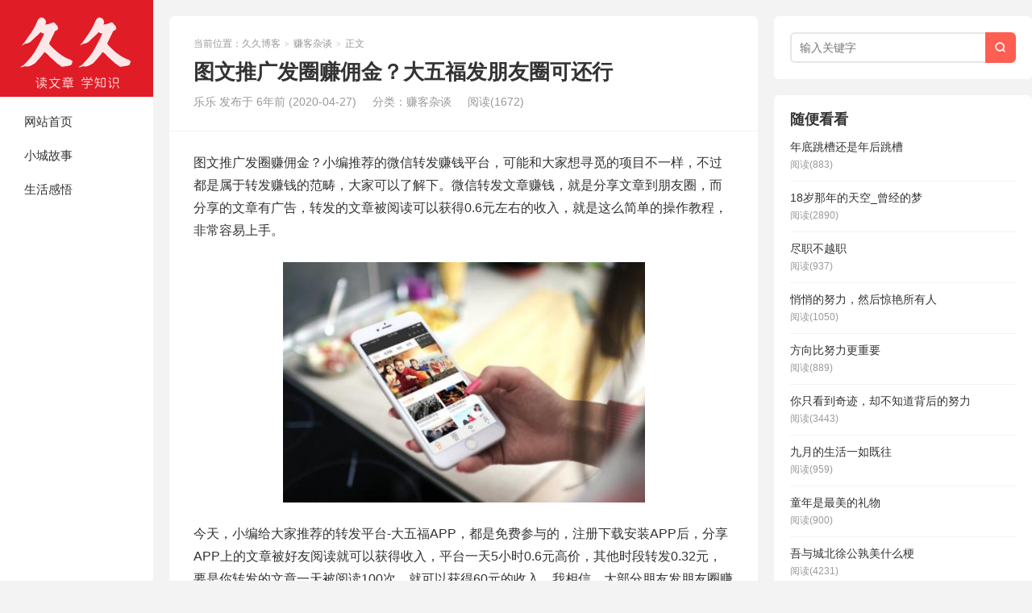

--- FILE ---
content_type: text/html; charset=UTF-8
request_url: http://www.wanzhuanl.com/article/25093.asp
body_size: 8144
content:
<!DOCTYPE HTML>
<html>
<head>
<meta charset="UTF-8">
<meta http-equiv="X-UA-Compatible" content="IE=edge">
<meta name="viewport" content="width=device-width, initial-scale=1.0, user-scalable=0, minimum-scale=1.0, maximum-scale=1.0">
<meta http-equiv="Cache-Control" content="no-transform">
<meta http-equiv="Cache-Control" content="no-siteapp">
<title>图文推广发圈赚佣金？大五福发朋友圈可还行-久久博客</title>
<meta name='robots' content='max-image-preview:large' />
	<style>img:is([sizes="auto" i], [sizes^="auto," i]) { contain-intrinsic-size: 3000px 1500px }</style>
	<link rel='stylesheet' id='wp-block-library-css' href='http://www.wanzhuanl.com/wp-includes/css/dist/block-library/style.min.css?ver=6.8.3' type='text/css' media='all' />
<style id='classic-theme-styles-inline-css' type='text/css'>
/*! This file is auto-generated */
.wp-block-button__link{color:#fff;background-color:#32373c;border-radius:9999px;box-shadow:none;text-decoration:none;padding:calc(.667em + 2px) calc(1.333em + 2px);font-size:1.125em}.wp-block-file__button{background:#32373c;color:#fff;text-decoration:none}
</style>
<style id='global-styles-inline-css' type='text/css'>
:root{--wp--preset--aspect-ratio--square: 1;--wp--preset--aspect-ratio--4-3: 4/3;--wp--preset--aspect-ratio--3-4: 3/4;--wp--preset--aspect-ratio--3-2: 3/2;--wp--preset--aspect-ratio--2-3: 2/3;--wp--preset--aspect-ratio--16-9: 16/9;--wp--preset--aspect-ratio--9-16: 9/16;--wp--preset--color--black: #000000;--wp--preset--color--cyan-bluish-gray: #abb8c3;--wp--preset--color--white: #ffffff;--wp--preset--color--pale-pink: #f78da7;--wp--preset--color--vivid-red: #cf2e2e;--wp--preset--color--luminous-vivid-orange: #ff6900;--wp--preset--color--luminous-vivid-amber: #fcb900;--wp--preset--color--light-green-cyan: #7bdcb5;--wp--preset--color--vivid-green-cyan: #00d084;--wp--preset--color--pale-cyan-blue: #8ed1fc;--wp--preset--color--vivid-cyan-blue: #0693e3;--wp--preset--color--vivid-purple: #9b51e0;--wp--preset--gradient--vivid-cyan-blue-to-vivid-purple: linear-gradient(135deg,rgba(6,147,227,1) 0%,rgb(155,81,224) 100%);--wp--preset--gradient--light-green-cyan-to-vivid-green-cyan: linear-gradient(135deg,rgb(122,220,180) 0%,rgb(0,208,130) 100%);--wp--preset--gradient--luminous-vivid-amber-to-luminous-vivid-orange: linear-gradient(135deg,rgba(252,185,0,1) 0%,rgba(255,105,0,1) 100%);--wp--preset--gradient--luminous-vivid-orange-to-vivid-red: linear-gradient(135deg,rgba(255,105,0,1) 0%,rgb(207,46,46) 100%);--wp--preset--gradient--very-light-gray-to-cyan-bluish-gray: linear-gradient(135deg,rgb(238,238,238) 0%,rgb(169,184,195) 100%);--wp--preset--gradient--cool-to-warm-spectrum: linear-gradient(135deg,rgb(74,234,220) 0%,rgb(151,120,209) 20%,rgb(207,42,186) 40%,rgb(238,44,130) 60%,rgb(251,105,98) 80%,rgb(254,248,76) 100%);--wp--preset--gradient--blush-light-purple: linear-gradient(135deg,rgb(255,206,236) 0%,rgb(152,150,240) 100%);--wp--preset--gradient--blush-bordeaux: linear-gradient(135deg,rgb(254,205,165) 0%,rgb(254,45,45) 50%,rgb(107,0,62) 100%);--wp--preset--gradient--luminous-dusk: linear-gradient(135deg,rgb(255,203,112) 0%,rgb(199,81,192) 50%,rgb(65,88,208) 100%);--wp--preset--gradient--pale-ocean: linear-gradient(135deg,rgb(255,245,203) 0%,rgb(182,227,212) 50%,rgb(51,167,181) 100%);--wp--preset--gradient--electric-grass: linear-gradient(135deg,rgb(202,248,128) 0%,rgb(113,206,126) 100%);--wp--preset--gradient--midnight: linear-gradient(135deg,rgb(2,3,129) 0%,rgb(40,116,252) 100%);--wp--preset--font-size--small: 13px;--wp--preset--font-size--medium: 20px;--wp--preset--font-size--large: 36px;--wp--preset--font-size--x-large: 42px;--wp--preset--spacing--20: 0.44rem;--wp--preset--spacing--30: 0.67rem;--wp--preset--spacing--40: 1rem;--wp--preset--spacing--50: 1.5rem;--wp--preset--spacing--60: 2.25rem;--wp--preset--spacing--70: 3.38rem;--wp--preset--spacing--80: 5.06rem;--wp--preset--shadow--natural: 6px 6px 9px rgba(0, 0, 0, 0.2);--wp--preset--shadow--deep: 12px 12px 50px rgba(0, 0, 0, 0.4);--wp--preset--shadow--sharp: 6px 6px 0px rgba(0, 0, 0, 0.2);--wp--preset--shadow--outlined: 6px 6px 0px -3px rgba(255, 255, 255, 1), 6px 6px rgba(0, 0, 0, 1);--wp--preset--shadow--crisp: 6px 6px 0px rgba(0, 0, 0, 1);}:where(.is-layout-flex){gap: 0.5em;}:where(.is-layout-grid){gap: 0.5em;}body .is-layout-flex{display: flex;}.is-layout-flex{flex-wrap: wrap;align-items: center;}.is-layout-flex > :is(*, div){margin: 0;}body .is-layout-grid{display: grid;}.is-layout-grid > :is(*, div){margin: 0;}:where(.wp-block-columns.is-layout-flex){gap: 2em;}:where(.wp-block-columns.is-layout-grid){gap: 2em;}:where(.wp-block-post-template.is-layout-flex){gap: 1.25em;}:where(.wp-block-post-template.is-layout-grid){gap: 1.25em;}.has-black-color{color: var(--wp--preset--color--black) !important;}.has-cyan-bluish-gray-color{color: var(--wp--preset--color--cyan-bluish-gray) !important;}.has-white-color{color: var(--wp--preset--color--white) !important;}.has-pale-pink-color{color: var(--wp--preset--color--pale-pink) !important;}.has-vivid-red-color{color: var(--wp--preset--color--vivid-red) !important;}.has-luminous-vivid-orange-color{color: var(--wp--preset--color--luminous-vivid-orange) !important;}.has-luminous-vivid-amber-color{color: var(--wp--preset--color--luminous-vivid-amber) !important;}.has-light-green-cyan-color{color: var(--wp--preset--color--light-green-cyan) !important;}.has-vivid-green-cyan-color{color: var(--wp--preset--color--vivid-green-cyan) !important;}.has-pale-cyan-blue-color{color: var(--wp--preset--color--pale-cyan-blue) !important;}.has-vivid-cyan-blue-color{color: var(--wp--preset--color--vivid-cyan-blue) !important;}.has-vivid-purple-color{color: var(--wp--preset--color--vivid-purple) !important;}.has-black-background-color{background-color: var(--wp--preset--color--black) !important;}.has-cyan-bluish-gray-background-color{background-color: var(--wp--preset--color--cyan-bluish-gray) !important;}.has-white-background-color{background-color: var(--wp--preset--color--white) !important;}.has-pale-pink-background-color{background-color: var(--wp--preset--color--pale-pink) !important;}.has-vivid-red-background-color{background-color: var(--wp--preset--color--vivid-red) !important;}.has-luminous-vivid-orange-background-color{background-color: var(--wp--preset--color--luminous-vivid-orange) !important;}.has-luminous-vivid-amber-background-color{background-color: var(--wp--preset--color--luminous-vivid-amber) !important;}.has-light-green-cyan-background-color{background-color: var(--wp--preset--color--light-green-cyan) !important;}.has-vivid-green-cyan-background-color{background-color: var(--wp--preset--color--vivid-green-cyan) !important;}.has-pale-cyan-blue-background-color{background-color: var(--wp--preset--color--pale-cyan-blue) !important;}.has-vivid-cyan-blue-background-color{background-color: var(--wp--preset--color--vivid-cyan-blue) !important;}.has-vivid-purple-background-color{background-color: var(--wp--preset--color--vivid-purple) !important;}.has-black-border-color{border-color: var(--wp--preset--color--black) !important;}.has-cyan-bluish-gray-border-color{border-color: var(--wp--preset--color--cyan-bluish-gray) !important;}.has-white-border-color{border-color: var(--wp--preset--color--white) !important;}.has-pale-pink-border-color{border-color: var(--wp--preset--color--pale-pink) !important;}.has-vivid-red-border-color{border-color: var(--wp--preset--color--vivid-red) !important;}.has-luminous-vivid-orange-border-color{border-color: var(--wp--preset--color--luminous-vivid-orange) !important;}.has-luminous-vivid-amber-border-color{border-color: var(--wp--preset--color--luminous-vivid-amber) !important;}.has-light-green-cyan-border-color{border-color: var(--wp--preset--color--light-green-cyan) !important;}.has-vivid-green-cyan-border-color{border-color: var(--wp--preset--color--vivid-green-cyan) !important;}.has-pale-cyan-blue-border-color{border-color: var(--wp--preset--color--pale-cyan-blue) !important;}.has-vivid-cyan-blue-border-color{border-color: var(--wp--preset--color--vivid-cyan-blue) !important;}.has-vivid-purple-border-color{border-color: var(--wp--preset--color--vivid-purple) !important;}.has-vivid-cyan-blue-to-vivid-purple-gradient-background{background: var(--wp--preset--gradient--vivid-cyan-blue-to-vivid-purple) !important;}.has-light-green-cyan-to-vivid-green-cyan-gradient-background{background: var(--wp--preset--gradient--light-green-cyan-to-vivid-green-cyan) !important;}.has-luminous-vivid-amber-to-luminous-vivid-orange-gradient-background{background: var(--wp--preset--gradient--luminous-vivid-amber-to-luminous-vivid-orange) !important;}.has-luminous-vivid-orange-to-vivid-red-gradient-background{background: var(--wp--preset--gradient--luminous-vivid-orange-to-vivid-red) !important;}.has-very-light-gray-to-cyan-bluish-gray-gradient-background{background: var(--wp--preset--gradient--very-light-gray-to-cyan-bluish-gray) !important;}.has-cool-to-warm-spectrum-gradient-background{background: var(--wp--preset--gradient--cool-to-warm-spectrum) !important;}.has-blush-light-purple-gradient-background{background: var(--wp--preset--gradient--blush-light-purple) !important;}.has-blush-bordeaux-gradient-background{background: var(--wp--preset--gradient--blush-bordeaux) !important;}.has-luminous-dusk-gradient-background{background: var(--wp--preset--gradient--luminous-dusk) !important;}.has-pale-ocean-gradient-background{background: var(--wp--preset--gradient--pale-ocean) !important;}.has-electric-grass-gradient-background{background: var(--wp--preset--gradient--electric-grass) !important;}.has-midnight-gradient-background{background: var(--wp--preset--gradient--midnight) !important;}.has-small-font-size{font-size: var(--wp--preset--font-size--small) !important;}.has-medium-font-size{font-size: var(--wp--preset--font-size--medium) !important;}.has-large-font-size{font-size: var(--wp--preset--font-size--large) !important;}.has-x-large-font-size{font-size: var(--wp--preset--font-size--x-large) !important;}
:where(.wp-block-post-template.is-layout-flex){gap: 1.25em;}:where(.wp-block-post-template.is-layout-grid){gap: 1.25em;}
:where(.wp-block-columns.is-layout-flex){gap: 2em;}:where(.wp-block-columns.is-layout-grid){gap: 2em;}
:root :where(.wp-block-pullquote){font-size: 1.5em;line-height: 1.6;}
</style>
<link rel='stylesheet' id='main-css' href='http://www.wanzhuanl.com/wp-content/themes/xiu/style.css?ver=19.0' type='text/css' media='all' />
<script type="text/javascript" src="http://www.wanzhuanl.com/wp-includes/js/jquery/jquery.min.js?ver=3.7.1" id="jquery-core-js"></script>
<script type="text/javascript" src="http://www.wanzhuanl.com/wp-includes/js/jquery/jquery-migrate.min.js?ver=3.4.1" id="jquery-migrate-js"></script>
<link rel="https://api.w.org/" href="http://www.wanzhuanl.com/wp-json/" /><link rel="alternate" title="JSON" type="application/json" href="http://www.wanzhuanl.com/wp-json/wp/v2/posts/25093" /><link rel="EditURI" type="application/rsd+xml" title="RSD" href="http://www.wanzhuanl.com/xmlrpc.php?rsd" />
<link rel="canonical" href="http://www.wanzhuanl.com/article/25093.asp" />
<link rel="alternate" title="oEmbed (JSON)" type="application/json+oembed" href="http://www.wanzhuanl.com/wp-json/oembed/1.0/embed?url=http%3A%2F%2Fwww.wanzhuanl.com%2Farticle%2F25093.asp" />
<link rel="alternate" title="oEmbed (XML)" type="text/xml+oembed" href="http://www.wanzhuanl.com/wp-json/oembed/1.0/embed?url=http%3A%2F%2Fwww.wanzhuanl.com%2Farticle%2F25093.asp&#038;format=xml" />
<style>.container{max-width:1280px}</style>
<meta name="keywords" content="图文推广发圈赚佣金, 赚客杂谈">
<meta name="description" content="图文推广发圈赚佣金？小编推荐的微信转发赚钱平台，可能和大家想寻觅的项目不一样，不过都是属于转发赚钱的范畴，大家可以了解下。微信转发文章赚钱，就是分享文章到朋友圈，而分享的文章有广告，转发的文章被阅读可以获得0.6元左右的收入，就是这么简单的操作教程，非常容易上手。 今天，小编给大...">
<link rel="shortcut icon" href="http://www.wanzhuanl.com/favicon.ico">
</head>
<body class="wp-singular post-template-default single single-post postid-25093 single-format-standard wp-theme-xiu search_not totop-m comment_vcode">
<section class="container">
<header class="header">
	<div class="logo"><a href="http://www.wanzhuanl.com" title="久久博客-求知探索成长笔记"><img class="logo-img-pc" src="http://www.wanzhuanl.com/wp-content/uploads/2021/12/logo20211203030.bmp" alt="久久博客">久久博客</a></div>	<ul class="nav"><li class="navmore"><i class="tbfa">&#xe612;</i></li><li id="menu-item-16162" class="menu-item menu-item-type-custom menu-item-object-custom menu-item-home menu-item-16162"><a href="http://www.wanzhuanl.com/">网站首页</a></li>
<li id="menu-item-30901" class="menu-item menu-item-type-taxonomy menu-item-object-category menu-item-30901"><a href="http://www.wanzhuanl.com/shgs">小城故事</a></li>
<li id="menu-item-30902" class="menu-item menu-item-type-taxonomy menu-item-object-category menu-item-30902"><a href="http://www.wanzhuanl.com/wzzx">生活感悟</a></li>
</ul>				<div class="slinks">
			</div>

	</header><div class="content-wrap">
	<div class="content">
							<header class="article-header">
									<div class="breadcrumbs"><span class="text-muted">当前位置：</span><a href="http://www.wanzhuanl.com">久久博客</a> <small>></small> <a href="http://www.wanzhuanl.com/zhatan">赚客杂谈</a> <small>></small> <span class="text-muted">正文</span></div>
								<h1 class="article-title">图文推广发圈赚佣金？大五福发朋友圈可还行</h1>
				<ul class="article-meta">
										<li>
						乐乐						发布于 6年前 (2020-04-27)					</li>
					<li>分类：<a href="http://www.wanzhuanl.com/zhatan" rel="category tag">赚客杂谈</a></li>										<li><span class="post-views">阅读(1672)</span></li>										<li></li>				</ul>
			</header>
						<article class="article-content">
				<p>图文推广发圈赚佣金？小编推荐的微信转发赚钱平台，可能和大家想寻觅的项目不一样，不过都是属于转发赚钱的范畴，大家可以了解下。微信转发文章赚钱，就是分享文章到朋友圈，而分享的文章有广告，转发的文章被阅读可以获得0.6元左右的收入，就是这么简单的操作教程，非常容易上手。</p>
<p><img fetchpriority="high" decoding="async" class="aligncenter wp-image-21544" title="图文推广发圈赚佣金？大五福发朋友圈赚钱每天40元以上" src="http://www.wanzhuanl.com/wp-content/uploads/2019/02/sfsp20190212131122674.jpg" alt="" width="449" height="298" srcset="http://www.wanzhuanl.com/wp-content/uploads/2019/02/sfsp20190212131122674.jpg 463w, http://www.wanzhuanl.com/wp-content/uploads/2019/02/sfsp20190212131122674-300x199.jpg 300w" sizes="(max-width: 449px) 100vw, 449px" /></p>
<p>今天，小编给大家推荐的转发平台-大五福APP，都是免费参与的，注册下载安装APP后，分享APP上的文章被好友阅读就可以获得收入，平台一天5小时0.6元高价，其他时段转发0.32元，要是你转发的文章一天被阅读100次，就可以获得60元的收入，我相信，大部分朋友发朋友圈赚钱每天40元都不难。</p>
<p>手机浏览器扫描下方二维码注册加入：</p>
<p><img decoding="async" class="aligncenter wp-image-24567" title="图文推广发圈赚佣金？大五福发朋友圈赚钱每天40元以上" src="http://www.wanzhuanl.com/wp-content/uploads/2021/06/sbz20210601122137672.jpg" alt="" width="290" height="397" /></p>
<p>点击链接或手机扫码下载大五福app，登录后可以获得1元，再转发赚4元，凑满5元可提现；点击【转发赚钱】就能分享里面的文章，普通时段有效阅读赚3毛2/条，特殊时段：早10-11点、中午14-15点，晚20-21点，转发单价6毛一条，大家每天选择高价时段分享文章，赚的更多。</p>
<p><img decoding="async" class="aligncenter wp-image-24570" title="图文推广发圈赚佣金？大五福发朋友圈赚钱每天40元以上" src="http://www.wanzhuanl.com/wp-content/uploads/2021/06/sbz20210601113519690.jpg" alt="" width="449" height="421" /></p>
<p>通过大五福APP赚钱多一些，就是多加一些朋友，一些微信群，然后在单价高的那时间段，在转发文章到朋友圈即可，每天不需要多转发，转发一两篇就可以，因为APP在24小时内只计算一位有效收益，所以转发的再多，还可能因为让朋友感觉不舒服。</p>
<p><img loading="lazy" decoding="async" class="aligncenter wp-image-24881" title="图文推广发圈赚佣金？大五福发朋友圈赚钱每天40元以上" src="http://www.wanzhuanl.com/wp-content/uploads/2021/06/sbz20210606170645700.jpg" alt="" width="284" height="366" /></p>
<p>现在我在大五福上每天的收入在30元左右，对于这个收入还是很满意的，毕竟每天花在APP上的时间不多，就是腾点时间转发下朋友圈一篇文章。因此，我以前都建议大家，平时没事都加一些好友，玩微信不一定是社交的，还可以用来赚钱也不错。</p>
<p>最后：图文推广发圈赚佣金？大五福发朋友圈赚钱每天40元以上。微信转发文章赚钱，只是利用微信赚钱的一种方式，只有我们平时多加好友，才可以利用微信多多的赚钱，当我们的微信好友多达上千或满时，那么它的价值就不再是一个简答的工具那么简单，所以大家空闲时间多多加些微信好友吧。</p>
<blockquote><p>推荐阅读：</p>
<p><a href="http://www.wanzhuanl.com/article/23578.asp" target="_blank" rel="noopener noreferrer"><span style="text-decoration: underline; color: #993300;">正规答题赚钱软件做题赚钱</span></a></p>
<p><a href="http://www.wanzhuanl.com/article/25062.asp" target="_blank" rel="noopener noreferrer"><span style="text-decoration: underline; color: #993300;">赚钱app安卓排行榜前十名</span></a></p></blockquote>
															</article>
		
		<footer class="article-footer">
			<div class="article-social">
				<a href="javascript:;" class="action action-like" data-pid="25093" data-event="like"><i class="tbfa">&#xe64c;</i>赞 (<span>1</span>)</a>											</div>
			<div class="action-share"></div>

			<div class="article-tags">
				<strong>标签</strong><a href="http://www.wanzhuanl.com/article/tag/%e5%9b%be%e6%96%87%e6%8e%a8%e5%b9%bf%e5%8f%91%e5%9c%88%e8%b5%9a%e4%bd%a3%e9%87%91" rel="tag">图文推广发圈赚佣金</a>			</div>
		</footer>

		
		<nav class="article-nav">
			<span class="article-nav-prev"><span>上一篇</span><a href="http://www.wanzhuanl.com/article/25092.asp" rel="prev">快速必得永久分红？自己做任务邀请赚钱不香吗？</a></span>
			<span class="article-nav-next"><span>下一篇</span><a href="http://www.wanzhuanl.com/article/25094.asp" rel="next">悬赏猫app骗局？通过这些方式可以很稳定的赚钱</a></span>
		</nav>

				<div class="relates relates-model-text"><h3 class="title"><strong>猜你喜欢：</strong></h3><ul><li><a target="_blank" href="http://www.wanzhuanl.com/article/34267.asp">年纪是很现实的东西</a></li><li><a target="_blank" href="http://www.wanzhuanl.com/article/34263.asp">做副业，从低成本的开始</a></li><li><a target="_blank" href="http://www.wanzhuanl.com/article/34260.asp">趁年轻应该多赚钱</a></li><li><a target="_blank" href="http://www.wanzhuanl.com/article/34257.asp">工作向左走向右走</a></li><li><a target="_blank" href="http://www.wanzhuanl.com/article/34254.asp">某个人网站运营五年终于实现变现</a></li><li><a target="_blank" href="http://www.wanzhuanl.com/article/34251.asp">总要慢慢习惯生活的难</a></li><li><a target="_blank" href="http://www.wanzhuanl.com/article/34248.asp">吸引人的短视频</a></li><li><a target="_blank" href="http://www.wanzhuanl.com/article/34242.asp">10条极致务实的生意思维</a></li></ul></div>							</div>
</div>
<div class="sidebar">
	<div class="widget widget_search"><form method="get" class="site-search-form" action="http://www.wanzhuanl.com/">
    <input class="search-input" name="s" type="text" placeholder="输入关键字" value="" required="required">
    <button class="search-btn" type="submit"><i class="tbfa">&#xe611;</i></button>
</form></div><div class="widget widget_postlist"><h3 class="widget-title">随便看看</h3><ul class="items-03"><li><a target="_blank" href="http://www.wanzhuanl.com/article/30960.asp"><span class="text">年底跳槽还是年后跳槽</span><span class="info">阅读(883)</span></a></li><li><a target="_blank" href="http://www.wanzhuanl.com/article/297.asp"><span class="text">18岁那年的天空_曾经的梦</span><span class="info">阅读(2890)</span></a></li><li><a target="_blank" href="http://www.wanzhuanl.com/article/28443.asp"><span class="text">尽职不越职</span><span class="info">阅读(937)</span></a></li><li><a target="_blank" href="http://www.wanzhuanl.com/article/28146.asp"><span class="text">悄悄的努力，然后惊艳所有人</span><span class="info">阅读(1050)</span></a></li><li><a target="_blank" href="http://www.wanzhuanl.com/article/31280.asp"><span class="text">方向比努力更重要</span><span class="info">阅读(889)</span></a></li><li><a target="_blank" href="http://www.wanzhuanl.com/article/11495.asp"><span class="text">你只看到奇迹，却不知道背后的努力</span><span class="info">阅读(3443)</span></a></li><li><a target="_blank" href="http://www.wanzhuanl.com/article/33982.asp"><span class="text">九月的生活一如既往</span><span class="info">阅读(959)</span></a></li><li><a target="_blank" href="http://www.wanzhuanl.com/article/31365.asp"><span class="text">童年是最美的礼物</span><span class="info">阅读(900)</span></a></li><li><a target="_blank" href="http://www.wanzhuanl.com/article/31451.asp"><span class="text">吾与城北徐公孰美什么梗</span><span class="info">阅读(4231)</span></a></li><li><a target="_blank" href="http://www.wanzhuanl.com/article/17602.asp"><span class="text">生活中赚钱的方法和事儿</span><span class="info">阅读(2866)</span></a></li></ul></div></div><footer class="footer">
	    &copy; 2026 <a href="http://www.wanzhuanl.com">久久博客</a> 
       
         
<a title="久久博客" href="http://www.wanzhuanl.com/sitemap.xml" target="_blank">百度地图</a>

<script>
var _hmt = _hmt || [];
(function() {
  var hm = document.createElement("script");
  hm.src = "//hm.baidu.com/hm.js?af4e53ccae1ce67b82e62f683daa53a3";
  var s = document.getElementsByTagName("script")[0]; 
  s.parentNode.insertBefore(hm, s);
})();
</script>

<a title="久久博客" href="http://www.wanzhuanl.com/wzdq" target="_blank">友情链接</a>

<a title="" href="https://beian.miit.gov.cn/" rel="nofollow" target="_blank">浙ICP备16002609号-5</a>

<a rel="nofollow" target="_blank" href="http://www.beian.gov.cn/"><img loading="lazy" class="gaba" alt="" src=>浙公网安备33108102001049号</a>
    </footer>
</section>


<script type="speculationrules">
{"prefetch":[{"source":"document","where":{"and":[{"href_matches":"\/*"},{"not":{"href_matches":["\/wp-*.php","\/wp-admin\/*","\/wp-content\/uploads\/*","\/wp-content\/*","\/wp-content\/plugins\/*","\/wp-content\/themes\/xiu\/*","\/*\\?(.+)"]}},{"not":{"selector_matches":"a[rel~=\"nofollow\"]"}},{"not":{"selector_matches":".no-prefetch, .no-prefetch a"}}]},"eagerness":"conservative"}]}
</script>
<script>window.TBUI={"uri":"http:\/\/www.wanzhuanl.com\/wp-content\/themes\/xiu","roll":"","ajaxpager":"0"}</script>
<link rel='stylesheet' id='YrActivityLink-style-css' href='http://www.wanzhuanl.com/wp-content/plugins/yr-activity-link/style/yr-app-list.css?ver=6.8.3' type='text/css' media='all' />
<link rel='stylesheet' id='YrActivityLink-customPluginStyles-css' href='http://www.wanzhuanl.com/wp-admin/admin-ajax.php?action=YrActivityLink_Api&#038;act=customPluginStyles&#038;ver=6.8.3' type='text/css' media='all' />
<script type="text/javascript" src="http://www.wanzhuanl.com/wp-content/themes/xiu/assets/js/swiper.min.js?ver=19.0" id="_swiper-js"></script>
<script type="text/javascript" src="http://www.wanzhuanl.com/wp-content/themes/xiu/assets/js/main.js?ver=19.0" id="main-js"></script>
<script type="text/javascript" src="http://www.wanzhuanl.com/wp-content/plugins/yr-activity-link/script/links.js?aHR0cDovL3d3dy53YW56aHVhbmwuY29tL3dwLWFkbWluL2FkbWluLWFqYXgucGhwP2FjdGlvbj1ZckFjdGl2aXR5TGlua19BcGkmYWN0PWdldElk" id="YrActivityLink-links-js"></script>
<script type="text/javascript" id="YrActivityLink-links-js-after">
/* <![CDATA[ */
        (() => {
            function yrSwiperDanmuInit() {
            new Swiper(".yr-app-item .yr-swiper-danmu-container", {
                autoplay: {
                    disableOnInteraction: false,
                    delay: 0,
                },
                autoplayDisableOnInteraction: false,
                slidesPerView: 2,
                speed: 4000,
                loop: true,
                observer: true,
                observeParents: true
            });
            }
            if (typeof window.Swiper === "undefined") {
            const scriptEle = document.createElement("script");
            scriptEle.src = "http://www.wanzhuanl.com/wp-content/plugins/yr-activity-link/script/swiper.min.js";
            scriptEle.onload = yrSwiperDanmuInit;
            document.body.appendChild(scriptEle);
            } else {
                yrSwiperDanmuInit();
                if (window.MutationObserver) {
                    const observer = new MutationObserver(function (mrs) {
                        mrs.forEach((i) => {
                        const { addedNodes } = i;
                        addedNodes.forEach((j) => {
                            if (
                            j?.classList?.contains("yr-app-list") &&
                            j.querySelector(".yr-swiper-danmu-container")
                            ) {
                            yrSwiperDanmuInit();
                            }
                        });
                        });
                    });
                    observer.observe(document.body, {
                        childList: true,
                        subtree: true,
                    });
                }  
            }
        })(); 
	
/* ]]> */
</script>
</body>
</html>

--- FILE ---
content_type: application/javascript
request_url: http://www.wanzhuanl.com/wp-content/themes/xiu/assets/js/main.js?ver=19.0
body_size: 21936
content:
/*!
 * see https://github.com/jieyou/lazyload
 */
// @ts-nocheck
// prettier-ignore
!function(t){"function"==typeof define&&define.amd?define(["jquery"],t):t(window.jQuery||window.Zepto)}(function(t,e){var a,r,n=window,o=t(n),l={threshold:0,failure_limit:0,event:"scroll",effect:"show",effect_params:null,container:n,data_attribute:"original",data_srcset_attribute:"original-srcset",skip_invisible:!0,appear:i,load:i,vertical_only:!1,check_appear_throttle_time:300,url_rewriter_fn:i,no_fake_img_loader:!1,placeholder_data_img:"[data-uri]",placeholder_real_img:""};function i(){}function c(t,e){return(e._$container==o?("innerHeight"in n?n.innerHeight:o.height())+o.scrollTop():e._$container.offset().top+e._$container.height())<=t.offset().top-e.threshold}function f(t,e){return(e._$container==o?o.scrollTop():e._$container.offset().top)>=t.offset().top+e.threshold+t.height()}function _(e,a){var r=0;e.each(function(l,i){var _=e.eq(l);if(!(_.width()<=0&&_.height()<=0||"none"===_.css("display")))if(a.vertical_only)if(f(_,a));else if(c(_,a)){if(++r>a.failure_limit)return!1}else d();else if(f(_,a)||function(e,a){return(a._$container==o?t.fn.scrollLeft?o.scrollLeft():n.pageXOffset:a._$container.offset().left)>=e.offset().left+a.threshold+e.width()}(_,a));else if(c(_,a)||function(e,a){return(a._$container==o?o.width()+(t.fn.scrollLeft?o.scrollLeft():n.pageXOffset):a._$container.offset().left+a._$container.width())<=e.offset().left-a.threshold}(_,a)){if(++r>a.failure_limit)return!1}else d();function d(){_.trigger("_lazyload_appear"),r=0}})}function d(t){return t.filter(function(e){return!t.eq(e).data("_lazyload_loadStarted")})}r=Object.prototype.toString,a=function(t){return r.call(t).replace("[object ","").replace("]","")},t.fn.hasOwnProperty("lazyload")||(t.fn.lazyload=function(e){var r,c,f,s=this;return t.isPlainObject(e)||(e={}),t.each(l,function(r,i){var c=a(e[r]);-1!=t.inArray(r,["threshold","failure_limit","check_appear_throttle_time"])?"String"==c?e[r]=parseInt(e[r],10):"Number"!=c&&(e[r]=i):"container"==r?(e.hasOwnProperty(r)?e[r]==n||e[r]==document?e._$container=o:e._$container=t(e[r]):e._$container=o,delete e.container):!l.hasOwnProperty(r)||e.hasOwnProperty(r)&&c==a(l[r])||(e[r]=i)}),r="scroll"==e.event,f=0==e.check_appear_throttle_time?_:function(t,e){var a,r,n,o,l=0;return function(){a=this,r=arguments;var t=new Date-l;return o||(t>=e?i():o=setTimeout(i,e-t)),n};function i(){o=0,l=+new Date,n=t.apply(a,r),a=null,r=null}}(_,e.check_appear_throttle_time),c=r||"scrollstart"==e.event||"scrollstop"==e.event,s.each(function(a,r){var n=this,o=s.eq(a),l=o.attr("src"),f=o.attr("data-"+e.data_attribute),_=e.url_rewriter_fn==i?f:e.url_rewriter_fn.call(n,o,f),u=o.attr("data-"+e.data_srcset_attribute),h=o.is("img");if(o.data("_lazyload_loadStarted")||l==_)return o.data("_lazyload_loadStarted",!0),void(s=d(s));o.data("_lazyload_loadStarted",!1),h&&!l&&o.one("error",function(){o.attr("src",e.placeholder_real_img)}).attr("src",e.placeholder_data_img),o.one("_lazyload_appear",function(){var a,r=t.isArray(e.effect_params);function l(){a&&o.hide(),h?(u&&o.attr("srcset",u),_&&o.attr("src",_)):o.css("background-image",'url("'+_+'")'),a&&o[e.effect].apply(o,r?e.effect_params:[]),s=d(s)}o.data("_lazyload_loadStarted")||(a="show"!=e.effect&&t.fn[e.effect]&&(!e.effect_params||r&&0==e.effect_params.length),e.appear!=i&&e.appear.call(n,o,s.length,e),o.data("_lazyload_loadStarted",!0),e.no_fake_img_loader||u?(e.load!=i&&o.one("load",function(){e.load.call(n,o,s.length,e)}),l()):t("<img />").one("load",function(){l(),e.load!=i&&e.load.call(n,o,s.length,e)}).attr("src",_))}),c||o.on(e.event,function(){o.data("_lazyload_loadStarted")||o.trigger("_lazyload_appear")})}),c&&e._$container.on(e.event,function(){f(s,e)}),o.on("resize load",function(){f(s,e)}),t(function(){f(s,e)}),this})});

// prettier-ignore
!function(){var a=jQuery.event.special,b="D"+ +new Date,c="D"+(+new Date+1);a.scrollstart={setup:function(){var c,d=function(b){var d=this,e=arguments;c?clearTimeout(c):(b.type="scrollstart",jQuery.event.dispatch.apply(d,e)),c=setTimeout(function(){c=null},a.scrollstop.latency)};jQuery(this).bind("scroll",d).data(b,d)},teardown:function(){jQuery(this).unbind("scroll",jQuery(this).data(b))}},a.scrollstop={latency:300,setup:function(){var b,d=function(c){var d=this,e=arguments;b&&clearTimeout(b),b=setTimeout(function(){b=null,c.type="scrollstop",jQuery.event.dispatch.apply(d,e)},a.scrollstop.latency)};jQuery(this).bind("scroll",d).data(c,d)},teardown:function(){jQuery(this).unbind("scroll",jQuery(this).data(c))}}}();

// Infinite Ajax Scroll, a jQuery plugin 1.0.2
// prettier-ignore
(function(e){"use strict";Date.now=Date.now||function(){return+(new Date)},e.ias=function(t){function u(){var t;i.onChangePage(function(e,t,r){s&&s.setPage(e,r),n.onPageChange.call(this,e,r,t)});if(n.triggerPageThreshold>0)a();else if(e(n.next).attr("href")){var u=r.getCurrentScrollOffset(n.scrollContainer);E(function(){p(u)})}return s&&s.havePage()&&(l(),t=s.getPage(),r.forceScrollTop(function(){var n;t>1?(v(t),n=h(!0),e("html, body").scrollTop(n)):a()})),o}function a(){c(),n.scrollContainer.scroll(f)}function f(){var e,t;e=r.getCurrentScrollOffset(n.scrollContainer),t=h(),e>=t&&(m()>=n.triggerPageThreshold?(l(),E(function(){p(e)})):p(e))}function l(){n.scrollContainer.unbind("scroll",f)}function c(){e(n.pagination).hide()}function h(t){var r,i;return r=e(n.container).find(n.item).last(),r.size()===0?0:(i=r.offset().top+r.height(),t||(i+=n.thresholdMargin),i)}function p(t,r){var s;s=e(n.next).attr("href");if(!s)return n.noneleft&&e(n.container).find(n.item).last().after(n.noneleft),l();if(n.beforePageChange&&e.isFunction(n.beforePageChange)&&n.beforePageChange(t,s)===!1)return;i.pushPages(t,s),l(),y(),d(s,function(t,i){var o=n.onLoadItems.call(this,i),u;o!==!1&&(e(i).hide(),u=e(n.container).find(n.item).last(),u.after(i),e(i).fadeIn()),s=e(n.next,t).attr("href"),e(n.pagination).replaceWith(e(n.pagination,t)),b(),c(),s?a():l(),n.onRenderComplete.call(this,i),r&&r.call(this)})}function d(t,r,i){var s=[],o,u=Date.now(),a,f;i=i||n.loaderDelay,e.get(t,null,function(t){o=e(n.container,t).eq(0),0===o.length&&(o=e(t).filter(n.container).eq(0)),o&&o.find(n.item).each(function(){s.push(this)}),r&&(f=this,a=Date.now()-u,a<i?setTimeout(function(){r.call(f,t,s)},i-a):r.call(f,t,s))},"html")}function v(t){var n=h(!0);n>0&&p(n,function(){l(),i.getCurPageNum(n)+1<t?(v(t),e("html,body").animate({scrollTop:n},400,"swing")):(e("html,body").animate({scrollTop:n},1e3,"swing"),a())})}function m(){var e=r.getCurrentScrollOffset(n.scrollContainer);return i.getCurPageNum(e)}function g(){var t=e(".ias_loader");return t.size()===0&&(t=e('<div class="ias_loader">'+n.loader+"</div>"),t.hide()),t}function y(){var t=g(),r;n.customLoaderProc!==!1?n.customLoaderProc(t):(r=e(n.container).find(n.item).last(),r.after(t),t.fadeIn())}function b(){var e=g();e.remove()}function w(t){var r=e(".ias_trigger");return r.size()===0&&(r=e('<div class="ias_trigger"><a href="#">'+n.trigger+"</a></div>"),r.hide()),e("a",r).unbind("click").bind("click",function(){return S(),t.call(),!1}),r}function E(t){var r=w(t),i;n.customTriggerProc!==!1?n.customTriggerProc(r):(i=e(n.container).find(n.item).last(),i.after(r),r.fadeIn())}function S(){var e=w();e.remove()}var n=e.extend({},e.ias.defaults,t),r=new e.ias.util,i=new e.ias.paging(n.scrollContainer),s=n.history?new e.ias.history:!1,o=this;u()},e.ias.defaults={container:"#container",scrollContainer:e(window),item:".item",pagination:"#pagination",next:".next",noneleft:!1,loader:'<img src="img/loader.gif"/>',loaderDelay:600,triggerPageThreshold:3,trigger:"Load more items",thresholdMargin:0,history:!0,onPageChange:function(){},beforePageChange:function(){},onLoadItems:function(){},onRenderComplete:function(){},customLoaderProc:!1,customTriggerProc:!1},e.ias.util=function(){function i(){e(window).load(function(){t=!0})}var t=!1,n=!1,r=this;i(),this.forceScrollTop=function(i){e("html,body").scrollTop(0),n||(t?(i.call(),n=!0):setTimeout(function(){r.forceScrollTop(i)},1))},this.getCurrentScrollOffset=function(e){var t,n;return e.get(0)===window?t=e.scrollTop():t=e.offset().top,n=e.height(),t+n}},e.ias.paging=function(){function s(){e(window).scroll(o)}function o(){var t,s,o,f,l;t=i.getCurrentScrollOffset(e(window)),s=u(t),o=a(t),r!==s&&(f=o[0],l=o[1],n.call({},s,f,l)),r=s}function u(e){for(var n=t.length-1;n>0;n--)if(e>t[n][0])return n+1;return 1}function a(e){for(var n=t.length-1;n>=0;n--)if(e>t[n][0])return t[n];return null}var t=[[0,document.location.toString()]],n=function(){},r=1,i=new e.ias.util;s(),this.getCurPageNum=function(t){return t=t||i.getCurrentScrollOffset(e(window)),u(t)},this.onChangePage=function(e){n=e},this.pushPages=function(e,n){t.push([e,n])}},e.ias.history=function(){function n(){t=!!(window.history&&history.pushState&&history.replaceState),t=!1}var e=!1,t=!1;n(),this.setPage=function(e,t){this.updateState({page:e},"",t)},this.havePage=function(){return this.getState()!==!1},this.getPage=function(){var e;return this.havePage()?(e=this.getState(),e.page):1},this.getState=function(){var e,n,r;if(t){n=history.state;if(n&&n.ias)return n.ias}else{e=window.location.hash.substring(0,7)==="#/page/";if(e)return r=parseInt(window.location.hash.replace("#/page/",""),10),{page:r}}return!1},this.updateState=function(t,n,r){e?this.replaceState(t,n,r):this.pushState(t,n,r)},this.pushState=function(n,r,i){var s;t?history.pushState({ias:n},r,i):(s=n.page>0?"#/page/"+n.page:"",window.location.hash=s),e=!0},this.replaceState=function(e,n,r){t?history.replaceState({ias:e},n,r):this.pushState(e,n,r)}}})(jQuery);

/*! jquery-qrcode v0.18.0 - https://larsjung.de/jquery-qrcode/ */
// prettier-ignore
!function (t, r) { "object" == typeof exports && "object" == typeof module ? module.exports = r() : "function" == typeof define && define.amd ? define("jquery-qrcode", [], r) : "object" == typeof exports ? exports["jquery-qrcode"] = r() : t["jquery-qrcode"] = r() }("undefined" != typeof self ? self : this, function () { return n = {}, o.m = e = [function (t, r, f) { function p(t) { return t && "string" == typeof t.tagName && "IMG" === t.tagName.toUpperCase() } function h(t, r, e, n, o) { e = Math.max(1, e || 1), n = Math.min(40, n || 40); for (var i = e; i <= n; i += 1)try { return function (t, r, e, n) { var o = {}, i = f(1); i.stringToBytes = i.stringToBytesFuncs["UTF-8"]; var a = i(e, r); a.addData(t), a.make(), n = n || 0; var u = a.getModuleCount(), s = u + 2 * n; return o.text = t, o.level = r, o.version = e, o.module_count = s, o.is_dark = function (t, r) { return r -= n, 0 <= (t -= n) && t < u && 0 <= r && r < u && a.isDark(t, r) }, o.add_blank = function (a, u, f, l) { var c = o.is_dark, g = 1 / s; o.is_dark = function (t, r) { var e = r * g, n = t * g, o = e + g, i = n + g; return c(t, r) && (o < a || f < e || i < u || l < n) } }, o }(t, r, i, o) } catch (t) { } } function i(t, r, e) { p(e.background) ? r.drawImage(e.background, 0, 0, e.size, e.size) : e.background && (r.fillStyle = e.background, r.fillRect(e.left, e.top, e.size, e.size)); var n, o, i, a, u, f, l, c, g, s, h, d, v = e.mode; 1 === v || 2 === v ? function (t, r, e) { var n = e.size, o = "bold " + e.mSize * n + "px " + e.fontname, i = w("<canvas/>")[0].getContext("2d"); i.font = o; var a = i.measureText(e.label).width, u = e.mSize, f = a / n, l = (1 - f) * e.mPosX, c = (1 - u) * e.mPosY, g = l + f, s = c + u; 1 === e.mode ? t.add_blank(0, c - .01, n, s + .01) : t.add_blank(l - .01, c - .01, .01 + g, s + .01), r.fillStyle = e.fontcolor, r.font = o, r.fillText(e.label, l * n, c * n + .75 * e.mSize * n) }(t, r, e) : !p(e.image) || 3 !== v && 4 !== v || (n = t, o = r, a = (i = e).size, u = i.image.naturalWidth || 1, f = i.image.naturalHeight || 1, l = i.mSize, g = (1 - (c = l * u / f)) * i.mPosX, s = (1 - l) * i.mPosY, h = g + c, d = s + l, 3 === i.mode ? n.add_blank(0, s - .01, a, d + .01) : n.add_blank(g - .01, s - .01, .01 + h, d + .01), o.drawImage(i.image, g * a, s * a, c * a, l * a)) } function s(t, r, e, n, o, i, a, u) { t.is_dark(a, u) && r.r(n, o, i, i) } function d(t, r, e, n, o, i, a, u) { var f, l, c, g, s, h, d, v, p, w, y, m, b, k, x, B, C, A, M, S = n + i, L = o + i, D = e.radius * i, T = a - 1, z = a + 1, P = u - 1, j = u + 1, I = t.is_dark, _ = I(a, u), q = I(T, P), O = I(T, u), F = I(T, j), R = I(a, j), H = I(z, j), N = I(z, u), U = I(z, P), V = I(a, P); _ ? (w = r, y = n, m = o, b = S, k = L, x = D, C = !O && !R, A = !N && !R, M = !N && !V, (B = !O && !V) ? w.m(y + x, m) : w.m(y, m), C ? w.l(b - x, m).a(b, m, b, k, x) : w.l(b, m), A ? w.l(b, k - x).a(b, k, y, k, x) : w.l(b, k), M ? w.l(y + x, k).a(y, k, y, m, x) : w.l(y, k), B ? w.l(y, m + x).a(y, m, b, m, x) : w.l(y, m)) : (f = r, l = n, c = o, g = S, s = L, h = D, d = O && R && F, v = N && R && H, p = N && V && U, O && V && q && f.m(l + h, c).l(l, c).l(l, c + h).a(l, c, l + h, c, h), d && f.m(g - h, c).l(g, c).l(g, c + h).a(g, c, g - h, c, h), v && f.m(g - h, s).l(g, s).l(g, s - h).a(g, s, g - h, s, h), p && f.m(l + h, s).l(l, s).l(l, s - h).a(l, s, l + h, s, h)) } function n(t, r) { var e = h(r.text, r.ecLevel, r.minVersion, r.maxVersion, r.quiet); if (!e) return null; var n = w(t).data("qrcode", e), o = n[0].getContext("2d"); return i(e, o, r), function (t, e, r) { var n = t.module_count, o = r.size / n, i = s; 0 < r.radius && r.radius <= .5 && (i = d); var a = { m: function (t, r) { return e.moveTo(t, r), a }, l: function (t, r) { return e.lineTo(t, r), a }, a: function () { return e.arcTo.apply(e, arguments), a }, r: function () { return e.rect.apply(e, arguments), a } }; e.beginPath(); for (var u, f = 0; f < n; f += 1)for (var l = 0; l < n; l += 1){ var c = r.left + l * o, g = r.top + f * o; i(t, a, r, c, g, o, f, l) } p(r.fill) ? (e.strokeStyle = "rgba(0,0,0,0.5)", e.lineWidth = 2, e.stroke(), u = e.globalCompositeOperation, e.globalCompositeOperation = "destination-out", e.fill(), e.globalCompositeOperation = u, e.clip(), e.drawImage(r.fill, 0, 0, r.size, r.size), e.restore()) : (e.fillStyle = r.fill, e.fill()) }(e, o, r), n } function e(t) { var r = w("<canvas/>").attr("width", t.size).attr("height", t.size); return n(r, t) } function o(t) { return "canvas" === t.render ? e(t) : "image" === t.render ? (r = t, w("<img/>").attr("src", e(r)[0].toDataURL("image/png"))) : function (t) { var r = h(t.text, t.ecLevel, t.minVersion, t.maxVersion, t.quiet); if (!r) return null; var e = t.size, n = t.background, o = Math.floor, i = r.module_count, a = o(e / i), u = o(.5 * (e - a * i)), f = { position: "relative", left: 0, top: 0, padding: 0, margin: 0, width: e, height: e }, l = { position: "absolute", padding: 0, margin: 0, width: a, height: a, "background-color": t.fill }, c = w("<div/>").data("qrcode", r).css(f); n && c.css("background-color", n); for (var g = 0; g < i; g += 1)for (var s = 0; s < i; s += 1)r.is_dark(g, s) && w("<div/>").css(l).css({ left: u + s * a, top: u + g * a }).appendTo(c); return c }(t); var r } var w = window.jQuery, a = { render: "canvas", minVersion: 1, maxVersion: 40, ecLevel: "L", left: 0, top: 0, size: 200, fill: "#000", background: "#fff", text: "no text", radius: 0, quiet: 0, mode: 0, mSize: .1, mPosX: .5, mPosY: .5, label: "no label", fontname: "sans", fontcolor: "#000", image: null }; w.fn.qrcode = t.exports = function (t) { var e = w.extend({}, a, t); return this.each(function (t, r) { "canvas" === r.nodeName.toLowerCase() ? n(r, e) : w(r).append(o(e)) }) } }, function (t, r, e) { var n, o, i, a = function () { function i(t, r) { function a(t, r) { c = function (t) { for (var r = new Array(t), e = 0; e < t; e += 1){ r[e] = new Array(t); for (var n = 0; n < t; n += 1)r[e][n] = null } return r }(g = 4 * u + 17), e(0, 0), e(g - 7, 0), e(0, g - 7), i(), o(), d(t, r), 7 <= u && s(t), null == n && (n = p(u, f, l)), v(n, r) } var u = t, f = y[r], c = null, g = 0, n = null, l = [], h = {}, e = function (t, r) { for (var e = -1; e <= 7; e += 1)if (!(t + e <= -1 || g <= t + e)) for (var n = -1; n <= 7; n += 1)r + n <= -1 || g <= r + n || (c[t + e][r + n] = 0 <= e && e <= 6 && (0 == n || 6 == n) || 0 <= n && n <= 6 && (0 == e || 6 == e) || 2 <= e && e <= 4 && 2 <= n && n <= 4) }, o = function () { for (var t = 8; t < g - 8; t += 1)null == c[t][6] && (c[t][6] = t % 2 == 0); for (var r = 8; r < g - 8; r += 1)null == c[6][r] && (c[6][r] = r % 2 == 0) }, i = function () { for (var t = m.getPatternPosition(u), r = 0; r < t.length; r += 1)for (var e = 0; e < t.length; e += 1){ var n = t[r], o = t[e]; if (null == c[n][o]) for (var i = -2; i <= 2; i += 1)for (var a = -2; a <= 2; a += 1)c[n + i][o + a] = -2 == i || 2 == i || -2 == a || 2 == a || 0 == i && 0 == a } }, s = function (t) { for (var r = m.getBCHTypeNumber(u), e = 0; e < 18; e += 1){ var n = !t && 1 == (r >> e & 1); c[Math.floor(e / 3)][e % 3 + g - 8 - 3] = n } for (e = 0; e < 18; e += 1){ n = !t && 1 == (r >> e & 1); c[e % 3 + g - 8 - 3][Math.floor(e / 3)] = n } }, d = function (t, r) { for (var e = f << 3 | r, n = m.getBCHTypeInfo(e), o = 0; o < 15; o += 1){ var i = !t && 1 == (n >> o & 1); o < 6 ? c[o][8] = i : o < 8 ? c[o + 1][8] = i : c[g - 15 + o][8] = i } for (o = 0; o < 15; o += 1){ i = !t && 1 == (n >> o & 1); o < 8 ? c[8][g - o - 1] = i : o < 9 ? c[8][15 - o - 1 + 1] = i : c[8][15 - o - 1] = i } c[g - 8][8] = !t }, v = function (t, r) { for (var e = -1, n = g - 1, o = 7, i = 0, a = m.getMaskFunction(r), u = g - 1; 0 < u; u -= 2)for (6 == u && --u; ;){ for (var f, l = 0; l < 2; l += 1){ null == c[n][u - l] && (f = !1, i < t.length && (f = 1 == (t[i] >>> o & 1)), a(n, u - l) && (f = !f), c[n][u - l] = f, -1 == --o && (i += 1, o = 7)) } if ((n += e) < 0 || g <= n) { n -= e, e = -e; break } } }, p = function (t, r, e) { for (var n = A.getRSBlocks(t, r), o = M(), i = 0; i < e.length; i += 1){ var a = e[i]; o.put(a.getMode(), 4), o.put(a.getLength(), m.getLengthInBits(a.getMode(), t)), a.write(o) } for (var u = 0, i = 0; i < n.length; i += 1)u += n[i].dataCount; if (o.getLengthInBits() > 8 * u) throw "code length overflow. (" + o.getLengthInBits() + ">" + 8 * u + ")"; for (o.getLengthInBits() + 4 <= 8 * u && o.put(0, 4); o.getLengthInBits() % 8 != 0;)o.putBit(!1); for (; !(o.getLengthInBits() >= 8 * u || (o.put(236, 8), o.getLengthInBits() >= 8 * u));)o.put(17, 8); return function (t, r) { for (var e = 0, n = 0, o = 0, i = new Array(r.length), a = new Array(r.length), u = 0; u < r.length; u += 1){ var f = r[u].dataCount, l = r[u].totalCount - f, n = Math.max(n, f), o = Math.max(o, l); i[u] = new Array(f); for (var c = 0; c < i[u].length; c += 1)i[u][c] = 255 & t.getBuffer()[c + e]; e += f; var g = m.getErrorCorrectPolynomial(l), s = b(i[u], g.getLength() - 1).mod(g); a[u] = new Array(g.getLength() - 1); for (c = 0; c < a[u].length; c += 1){ var h = c + s.getLength() - a[u].length; a[u][c] = 0 <= h ? s.getAt(h) : 0 } } for (var d = 0, c = 0; c < r.length; c += 1)d += r[c].totalCount; for (var v = new Array(d), p = 0, c = 0; c < n; c += 1)for (u = 0; u < r.length; u += 1)c < i[u].length && (v[p] = i[u][c], p += 1); for (c = 0; c < o; c += 1)for (u = 0; u < r.length; u += 1)c < a[u].length && (v[p] = a[u][c], p += 1); return v }(o, n) }; h.addData = function (t, r) { var e = null; switch (r = r || "Byte") { case "Numeric": e = S(t); break; case "Alphanumeric": e = L(t); break; case "Byte": e = D(t); break; case "Kanji": e = T(t); break; default: throw "mode:" + r }l.push(e), n = null }, h.isDark = function (t, r) { if (t < 0 || g <= t || r < 0 || g <= r) throw t + "," + r; return c[t][r] }, h.getModuleCount = function () { return g }, h.make = function () { if (u < 1) { for (var t = 1; t < 40; t++){ for (var r = A.getRSBlocks(t, f), e = M(), n = 0; n < l.length; n++){ var o = l[n]; e.put(o.getMode(), 4), e.put(o.getLength(), m.getLengthInBits(o.getMode(), t)), o.write(e) } for (var i = 0, n = 0; n < r.length; n++)i += r[n].dataCount; if (e.getLengthInBits() <= 8 * i) break } u = t } a(!1, function () { for (var t = 0, r = 0, e = 0; e < 8; e += 1){ a(!0, e); var n = m.getLostPoint(h); (0 == e || n < t) && (t = n, r = e) } return r }()) }, h.createTableTag = function (t, r) { t = t || 2; var e = ""; e += '<table style="', e += " border-width: 0px; border-style: none;", e += " border-collapse: collapse;", e += " padding: 0px; margin: " + (r = void 0 === r ? 4 * t : r) + "px;", e += '">', e += "<tbody>"; for (var n = 0; n < h.getModuleCount(); n += 1){ e += "<tr>"; for (var o = 0; o < h.getModuleCount(); o += 1)e += '<td style="', e += " border-width: 0px; border-style: none;", e += " border-collapse: collapse;", e += " padding: 0px; margin: 0px;", e += " width: " + t + "px;", e += " height: " + t + "px;", e += " background-color: ", e += h.isDark(n, o) ? "#000000" : "#ffffff", e += ";", e += '"/>'; e += "</tr>" } return e += "</tbody>", e += "</table>" }, h.createSvgTag = function (t, r, e, n) { var o = {}; "object" == typeof arguments[0] && (t = (o = arguments[0]).cellSize, r = o.margin, e = o.alt, n = o.title), t = t || 2, r = void 0 === r ? 4 * t : r, (e = "string" == typeof e ? { text: e } : e || {}).text = e.text || null, e.id = e.text ? e.id || "qrcode-description" : null, (n = "string" == typeof n ? { text: n } : n || {}).text = n.text || null, n.id = n.text ? n.id || "qrcode-title" : null; var i, a, u, f = h.getModuleCount() * t + 2 * r, l = "", c = "l" + t + ",0 0," + t + " -" + t + ",0 0,-" + t + "z "; for (l += '<svg version="1.1" xmlns="http://www.w3.org/2000/svg"', l += o.scalable ? "" : ' width="' + f + 'px" height="' + f + 'px"', l += ' viewBox="0 0 ' + f + " " + f + '" ', l += ' preserveAspectRatio="xMinYMin meet"', l += n.text || e.text ? ' role="img" aria-labelledby="' + w([n.id, e.id].join(" ").trim()) + '"' : "", l += ">", l += n.text ? '<title id="' + w(n.id) + '">' + w(n.text) + "</title>" : "", l += e.text ? '<description id="' + w(e.id) + '">' + w(e.text) + "</description>" : "", l += '<rect width="100%" height="100%" fill="white" cx="0" cy="0"/>', l += '<path d="', a = 0; a < h.getModuleCount(); a += 1)for (u = a * t + r, i = 0; i < h.getModuleCount(); i += 1)h.isDark(a, i) && (l += "M" + (i * t + r) + "," + u + c); return l += '" stroke="transparent" fill="black"/>', l += "</svg>" }, h.createDataURL = function (o, t) { o = o || 2, t = void 0 === t ? 4 * o : t; var r = h.getModuleCount() * o + 2 * t, i = t, a = r - t; return P(r, r, function (t, r) { if (i <= t && t < a && i <= r && r < a) { var e = Math.floor((t - i) / o), n = Math.floor((r - i) / o); return h.isDark(n, e) ? 0 : 1 } return 1 }) }, h.createImgTag = function (t, r, e) { t = t || 2, r = void 0 === r ? 4 * t : r; var n = h.getModuleCount() * t + 2 * r, o = ""; return o += "<img", o += ' src="', o += h.createDataURL(t, r), o += '"', o += ' width="', o += n, o += '"', o += ' height="', o += n, o += '"', e && (o += ' alt="', o += w(e), o += '"'), o += "/>" }; var w = function (t) { for (var r = "", e = 0; e < t.length; e += 1){ var n = t.charAt(e); switch (n) { case "<": r += "&lt;"; break; case ">": r += "&gt;"; break; case "&": r += "&amp;"; break; case '"': r += "&quot;"; break; default: r += n } } return r }; return h.createASCII = function (t, r) { if ((t = t || 1) < 2) return function (t) { t = void 0 === t ? 2 : t; for (var r, e, n, o, i = +h.getModuleCount() + 2 * t, a = t, u = i - t, f = { "██": "█", "█ ": "▀", " █": "▄", "  ": " " }, l = { "██": "▀", "█ ": "▀", " █": " ", "  ": " " }, c = "", g = 0; g < i; g += 2){ for (e = Math.floor(g - a), n = Math.floor(g + 1 - a), r = 0; r < i; r += 1)o = "█", a <= r && r < u && a <= g && g < u && h.isDark(e, Math.floor(r - a)) && (o = " "), a <= r && r < u && a <= g + 1 && g + 1 < u && h.isDark(n, Math.floor(r - a)) ? o += " " : o += "█", c += t < 1 && u <= g + 1 ? l[o] : f[o]; c += "\n" } return i % 2 && 0 < t ? c.substring(0, c.length - i - 1) + Array(1 + i).join("▀") : c.substring(0, c.length - 1) }(r); --t, r = void 0 === r ? 2 * t : r; for (var e, n, o, i = h.getModuleCount() * t + 2 * r, a = r, u = i - r, f = Array(t + 1).join("██"), l = Array(t + 1).join("  "), c = "", g = "", s = 0; s < i; s += 1){ for (n = Math.floor((s - a) / t), g = "", e = 0; e < i; e += 1)o = 1, a <= e && e < u && a <= s && s < u && h.isDark(n, Math.floor((e - a) / t)) && (o = 0), g += o ? f : l; for (n = 0; n < t; n += 1)c += g + "\n" } return c.substring(0, c.length - 1) }, h.renderTo2dContext = function (t, r) { r = r || 2; for (var e = h.getModuleCount(), n = 0; n < e; n++)for (var o = 0; o < e; o++)t.fillStyle = h.isDark(n, o) ? "black" : "white", t.fillRect(n * r, o * r, r, r) }, h } i.stringToBytes = (i.stringToBytesFuncs = { default: function (t) { for (var r = [], e = 0; e < t.length; e += 1){ var n = t.charCodeAt(e); r.push(255 & n) } return r } }).default, i.createStringToBytes = function (u, f) { var i = function () { function t() { var t = r.read(); if (-1 == t) throw "eof"; return t } for (var r = z(u), e = 0, n = {}; ;){ var o = r.read(); if (-1 == o) break; var i = t(), a = t() << 8 | t(); n[String.fromCharCode(o << 8 | i)] = a, e += 1 } if (e != f) throw e + " != " + f; return n }(), a = "?".charCodeAt(0); return function (t) { for (var r = [], e = 0; e < t.length; e += 1){ var n, o = t.charCodeAt(e); o < 128 ? r.push(o) : "number" == typeof (n = i[t.charAt(e)]) ? (255 & n) == n ? r.push(n) : (r.push(n >>> 8), r.push(255 & n)) : r.push(a) } return r } }; var r, t, a = 1, u = 2, o = 4, f = 8, y = { L: 1, M: 0, Q: 3, H: 2 }, e = 0, n = 1, l = 2, c = 3, g = 4, s = 5, h = 6, d = 7, m = (r = [[], [6, 18], [6, 22], [6, 26], [6, 30], [6, 34], [6, 22, 38], [6, 24, 42], [6, 26, 46], [6, 28, 50], [6, 30, 54], [6, 32, 58], [6, 34, 62], [6, 26, 46, 66], [6, 26, 48, 70], [6, 26, 50, 74], [6, 30, 54, 78], [6, 30, 56, 82], [6, 30, 58, 86], [6, 34, 62, 90], [6, 28, 50, 72, 94], [6, 26, 50, 74, 98], [6, 30, 54, 78, 102], [6, 28, 54, 80, 106], [6, 32, 58, 84, 110], [6, 30, 58, 86, 114], [6, 34, 62, 90, 118], [6, 26, 50, 74, 98, 122], [6, 30, 54, 78, 102, 126], [6, 26, 52, 78, 104, 130], [6, 30, 56, 82, 108, 134], [6, 34, 60, 86, 112, 138], [6, 30, 58, 86, 114, 142], [6, 34, 62, 90, 118, 146], [6, 30, 54, 78, 102, 126, 150], [6, 24, 50, 76, 102, 128, 154], [6, 28, 54, 80, 106, 132, 158], [6, 32, 58, 84, 110, 136, 162], [6, 26, 54, 82, 110, 138, 166], [6, 30, 58, 86, 114, 142, 170]], (t = {}).getBCHTypeInfo = function (t) { for (var r = t << 10; 0 <= v(r) - v(1335);)r ^= 1335 << v(r) - v(1335); return 21522 ^ (t << 10 | r) }, t.getBCHTypeNumber = function (t) { for (var r = t << 12; 0 <= v(r) - v(7973);)r ^= 7973 << v(r) - v(7973); return t << 12 | r }, t.getPatternPosition = function (t) { return r[t - 1] }, t.getMaskFunction = function (t) { switch (t) { case e: return function (t, r) { return (t + r) % 2 == 0 }; case n: return function (t, r) { return t % 2 == 0 }; case l: return function (t, r) { return r % 3 == 0 }; case c: return function (t, r) { return (t + r) % 3 == 0 }; case g: return function (t, r) { return (Math.floor(t / 2) + Math.floor(r / 3)) % 2 == 0 }; case s: return function (t, r) { return t * r % 2 + t * r % 3 == 0 }; case h: return function (t, r) { return (t * r % 2 + t * r % 3) % 2 == 0 }; case d: return function (t, r) { return (t * r % 3 + (t + r) % 2) % 2 == 0 }; default: throw "bad maskPattern:" + t } }, t.getErrorCorrectPolynomial = function (t) { for (var r = b([1], 0), e = 0; e < t; e += 1)r = r.multiply(b([1, p.gexp(e)], 0)); return r }, t.getLengthInBits = function (t, r) { if (1 <= r && r < 10) switch (t) { case a: return 10; case u: return 9; case o: case f: return 8; default: throw "mode:" + t } else if (r < 27) switch (t) { case a: return 12; case u: return 11; case o: return 16; case f: return 10; default: throw "mode:" + t } else { if (!(r < 41)) throw "type:" + r; switch (t) { case a: return 14; case u: return 13; case o: return 16; case f: return 12; default: throw "mode:" + t } } }, t.getLostPoint = function (t) { for (var r = t.getModuleCount(), e = 0, n = 0; n < r; n += 1)for (var o = 0; o < r; o += 1){ for (var i = 0, a = t.isDark(n, o), u = -1; u <= 1; u += 1)if (!(n + u < 0 || r <= n + u)) for (var f = -1; f <= 1; f += 1)o + f < 0 || r <= o + f || 0 == u && 0 == f || a == t.isDark(n + u, o + f) && (i += 1); 5 < i && (e += 3 + i - 5) } for (n = 0; n < r - 1; n += 1)for (o = 0; o < r - 1; o += 1){ var l = 0; t.isDark(n, o) && (l += 1), t.isDark(n + 1, o) && (l += 1), t.isDark(n, o + 1) && (l += 1), t.isDark(n + 1, o + 1) && (l += 1), 0 != l && 4 != l || (e += 3) } for (n = 0; n < r; n += 1)for (o = 0; o < r - 6; o += 1)t.isDark(n, o) && !t.isDark(n, o + 1) && t.isDark(n, o + 2) && t.isDark(n, o + 3) && t.isDark(n, o + 4) && !t.isDark(n, o + 5) && t.isDark(n, o + 6) && (e += 40); for (o = 0; o < r; o += 1)for (n = 0; n < r - 6; n += 1)t.isDark(n, o) && !t.isDark(n + 1, o) && t.isDark(n + 2, o) && t.isDark(n + 3, o) && t.isDark(n + 4, o) && !t.isDark(n + 5, o) && t.isDark(n + 6, o) && (e += 40); for (var c = 0, o = 0; o < r; o += 1)for (n = 0; n < r; n += 1)t.isDark(n, o) && (c += 1); return e += Math.abs(100 * c / r / r - 50) / 5 * 10 }, t); function v(t) { for (var r = 0; 0 != t;)r += 1, t >>>= 1; return r } var p = function () { for (var r = new Array(256), e = new Array(256), t = 0; t < 8; t += 1)r[t] = 1 << t; for (t = 8; t < 256; t += 1)r[t] = r[t - 4] ^ r[t - 5] ^ r[t - 6] ^ r[t - 8]; for (t = 0; t < 255; t += 1)e[r[t]] = t; var n = { glog: function (t) { if (t < 1) throw "glog(" + t + ")"; return e[t] }, gexp: function (t) { for (; t < 0;)t += 255; for (; 256 <= t;)t -= 255; return r[t] } }; return n }(); function b(n, o) { if (void 0 === n.length) throw n.length + "/" + o; var r = function () { for (var t = 0; t < n.length && 0 == n[t];)t += 1; for (var r = new Array(n.length - t + o), e = 0; e < n.length - t; e += 1)r[e] = n[e + t]; return r }(), i = { getAt: function (t) { return r[t] }, getLength: function () { return r.length }, multiply: function (t) { for (var r = new Array(i.getLength() + t.getLength() - 1), e = 0; e < i.getLength(); e += 1)for (var n = 0; n < t.getLength(); n += 1)r[e + n] ^= p.gexp(p.glog(i.getAt(e)) + p.glog(t.getAt(n))); return b(r, 0) }, mod: function (t) { if (i.getLength() - t.getLength() < 0) return i; for (var r = p.glog(i.getAt(0)) - p.glog(t.getAt(0)), e = new Array(i.getLength()), n = 0; n < i.getLength(); n += 1)e[n] = i.getAt(n); for (n = 0; n < t.getLength(); n += 1)e[n] ^= p.gexp(p.glog(t.getAt(n)) + r); return b(e, 0).mod(t) } }; return i } function w() { var e = [], o = { writeByte: function (t) { e.push(255 & t) }, writeShort: function (t) { o.writeByte(t), o.writeByte(t >>> 8) }, writeBytes: function (t, r, e) { r = r || 0, e = e || t.length; for (var n = 0; n < e; n += 1)o.writeByte(t[n + r]) }, writeString: function (t) { for (var r = 0; r < t.length; r += 1)o.writeByte(t.charCodeAt(r)) }, toByteArray: function () { return e }, toString: function () { var t = ""; t += "["; for (var r = 0; r < e.length; r += 1)0 < r && (t += ","), t += e[r]; return t += "]" } }; return o } function k() { function e(t) { a += String.fromCharCode(r(63 & t)) } var n = 0, o = 0, i = 0, a = "", t = {}, r = function (t) { if (!(t < 0)) { if (t < 26) return 65 + t; if (t < 52) return t - 26 + 97; if (t < 62) return t - 52 + 48; if (62 == t) return 43; if (63 == t) return 47 } throw "n:" + t }; return t.writeByte = function (t) { for (n = n << 8 | 255 & t, o += 8, i += 1; 6 <= o;)e(n >>> o - 6), o -= 6 }, t.flush = function () { if (0 < o && (e(n << 6 - o), o = n = 0), i % 3 != 0) for (var t = 3 - i % 3, r = 0; r < t; r += 1)a += "=" }, t.toString = function () { return a }, t } function x(t, r) { var n = t, o = r, d = new Array(t * r), e = { setPixel: function (t, r, e) { d[r * n + t] = e }, write: function (t) { t.writeString("GIF87a"), t.writeShort(n), t.writeShort(o), t.writeByte(128), t.writeByte(0), t.writeByte(0), t.writeByte(0), t.writeByte(0), t.writeByte(0), t.writeByte(255), t.writeByte(255), t.writeByte(255), t.writeString(","), t.writeShort(0), t.writeShort(0), t.writeShort(n), t.writeShort(o), t.writeByte(0); var r = i(2); t.writeByte(2); for (var e = 0; 255 < r.length - e;)t.writeByte(255), t.writeBytes(r, e, 255), e += 255; t.writeByte(r.length - e), t.writeBytes(r, e, r.length - e), t.writeByte(0), t.writeString(";") } }, i = function (t) { for (var r = 1 << t, e = 1 + (1 << t), n = t + 1, o = v(), i = 0; i < r; i += 1)o.add(String.fromCharCode(i)); o.add(String.fromCharCode(r)), o.add(String.fromCharCode(e)); var a, u, f, l = w(), c = (a = l, f = u = 0, { write: function (t, r) { if (t >>> r != 0) throw "length over"; for (; 8 <= u + r;)a.writeByte(255 & (t << u | f)), r -= 8 - u, t >>>= 8 - u, u = f = 0; f |= t << u, u += r }, flush: function () { 0 < u && a.writeByte(f) } }); c.write(r, n); var g = 0, s = String.fromCharCode(d[g]); for (g += 1; g < d.length;){ var h = String.fromCharCode(d[g]); g += 1, o.contains(s + h) ? s += h : (c.write(o.indexOf(s), n), o.size() < 4095 && (o.size() == 1 << n && (n += 1), o.add(s + h)), s = h) } return c.write(o.indexOf(s), n), c.write(e, n), c.flush(), l.toByteArray() }, v = function () { var r = {}, e = 0, n = { add: function (t) { if (n.contains(t)) throw "dup key:" + t; r[t] = e, e += 1 }, size: function () { return e }, indexOf: function (t) { return r[t] }, contains: function (t) { return void 0 !== r[t] } }; return n }; return e } var B, C, A = (B = [[1, 26, 19], [1, 26, 16], [1, 26, 13], [1, 26, 9], [1, 44, 34], [1, 44, 28], [1, 44, 22], [1, 44, 16], [1, 70, 55], [1, 70, 44], [2, 35, 17], [2, 35, 13], [1, 100, 80], [2, 50, 32], [2, 50, 24], [4, 25, 9], [1, 134, 108], [2, 67, 43], [2, 33, 15, 2, 34, 16], [2, 33, 11, 2, 34, 12], [2, 86, 68], [4, 43, 27], [4, 43, 19], [4, 43, 15], [2, 98, 78], [4, 49, 31], [2, 32, 14, 4, 33, 15], [4, 39, 13, 1, 40, 14], [2, 121, 97], [2, 60, 38, 2, 61, 39], [4, 40, 18, 2, 41, 19], [4, 40, 14, 2, 41, 15], [2, 146, 116], [3, 58, 36, 2, 59, 37], [4, 36, 16, 4, 37, 17], [4, 36, 12, 4, 37, 13], [2, 86, 68, 2, 87, 69], [4, 69, 43, 1, 70, 44], [6, 43, 19, 2, 44, 20], [6, 43, 15, 2, 44, 16], [4, 101, 81], [1, 80, 50, 4, 81, 51], [4, 50, 22, 4, 51, 23], [3, 36, 12, 8, 37, 13], [2, 116, 92, 2, 117, 93], [6, 58, 36, 2, 59, 37], [4, 46, 20, 6, 47, 21], [7, 42, 14, 4, 43, 15], [4, 133, 107], [8, 59, 37, 1, 60, 38], [8, 44, 20, 4, 45, 21], [12, 33, 11, 4, 34, 12], [3, 145, 115, 1, 146, 116], [4, 64, 40, 5, 65, 41], [11, 36, 16, 5, 37, 17], [11, 36, 12, 5, 37, 13], [5, 109, 87, 1, 110, 88], [5, 65, 41, 5, 66, 42], [5, 54, 24, 7, 55, 25], [11, 36, 12, 7, 37, 13], [5, 122, 98, 1, 123, 99], [7, 73, 45, 3, 74, 46], [15, 43, 19, 2, 44, 20], [3, 45, 15, 13, 46, 16], [1, 135, 107, 5, 136, 108], [10, 74, 46, 1, 75, 47], [1, 50, 22, 15, 51, 23], [2, 42, 14, 17, 43, 15], [5, 150, 120, 1, 151, 121], [9, 69, 43, 4, 70, 44], [17, 50, 22, 1, 51, 23], [2, 42, 14, 19, 43, 15], [3, 141, 113, 4, 142, 114], [3, 70, 44, 11, 71, 45], [17, 47, 21, 4, 48, 22], [9, 39, 13, 16, 40, 14], [3, 135, 107, 5, 136, 108], [3, 67, 41, 13, 68, 42], [15, 54, 24, 5, 55, 25], [15, 43, 15, 10, 44, 16], [4, 144, 116, 4, 145, 117], [17, 68, 42], [17, 50, 22, 6, 51, 23], [19, 46, 16, 6, 47, 17], [2, 139, 111, 7, 140, 112], [17, 74, 46], [7, 54, 24, 16, 55, 25], [34, 37, 13], [4, 151, 121, 5, 152, 122], [4, 75, 47, 14, 76, 48], [11, 54, 24, 14, 55, 25], [16, 45, 15, 14, 46, 16], [6, 147, 117, 4, 148, 118], [6, 73, 45, 14, 74, 46], [11, 54, 24, 16, 55, 25], [30, 46, 16, 2, 47, 17], [8, 132, 106, 4, 133, 107], [8, 75, 47, 13, 76, 48], [7, 54, 24, 22, 55, 25], [22, 45, 15, 13, 46, 16], [10, 142, 114, 2, 143, 115], [19, 74, 46, 4, 75, 47], [28, 50, 22, 6, 51, 23], [33, 46, 16, 4, 47, 17], [8, 152, 122, 4, 153, 123], [22, 73, 45, 3, 74, 46], [8, 53, 23, 26, 54, 24], [12, 45, 15, 28, 46, 16], [3, 147, 117, 10, 148, 118], [3, 73, 45, 23, 74, 46], [4, 54, 24, 31, 55, 25], [11, 45, 15, 31, 46, 16], [7, 146, 116, 7, 147, 117], [21, 73, 45, 7, 74, 46], [1, 53, 23, 37, 54, 24], [19, 45, 15, 26, 46, 16], [5, 145, 115, 10, 146, 116], [19, 75, 47, 10, 76, 48], [15, 54, 24, 25, 55, 25], [23, 45, 15, 25, 46, 16], [13, 145, 115, 3, 146, 116], [2, 74, 46, 29, 75, 47], [42, 54, 24, 1, 55, 25], [23, 45, 15, 28, 46, 16], [17, 145, 115], [10, 74, 46, 23, 75, 47], [10, 54, 24, 35, 55, 25], [19, 45, 15, 35, 46, 16], [17, 145, 115, 1, 146, 116], [14, 74, 46, 21, 75, 47], [29, 54, 24, 19, 55, 25], [11, 45, 15, 46, 46, 16], [13, 145, 115, 6, 146, 116], [14, 74, 46, 23, 75, 47], [44, 54, 24, 7, 55, 25], [59, 46, 16, 1, 47, 17], [12, 151, 121, 7, 152, 122], [12, 75, 47, 26, 76, 48], [39, 54, 24, 14, 55, 25], [22, 45, 15, 41, 46, 16], [6, 151, 121, 14, 152, 122], [6, 75, 47, 34, 76, 48], [46, 54, 24, 10, 55, 25], [2, 45, 15, 64, 46, 16], [17, 152, 122, 4, 153, 123], [29, 74, 46, 14, 75, 47], [49, 54, 24, 10, 55, 25], [24, 45, 15, 46, 46, 16], [4, 152, 122, 18, 153, 123], [13, 74, 46, 32, 75, 47], [48, 54, 24, 14, 55, 25], [42, 45, 15, 32, 46, 16], [20, 147, 117, 4, 148, 118], [40, 75, 47, 7, 76, 48], [43, 54, 24, 22, 55, 25], [10, 45, 15, 67, 46, 16], [19, 148, 118, 6, 149, 119], [18, 75, 47, 31, 76, 48], [34, 54, 24, 34, 55, 25], [20, 45, 15, 61, 46, 16]], (C = {}).getRSBlocks = function (t, r) { var e = function (t, r) { switch (r) { case y.L: return B[4 * (t - 1) + 0]; case y.M: return B[4 * (t - 1) + 1]; case y.Q: return B[4 * (t - 1) + 2]; case y.H: return B[4 * (t - 1) + 3]; default: return } }(t, r); if (void 0 === e) throw "bad rs block @ typeNumber:" + t + "/errorCorrectionLevel:" + r; for (var n, o, i = e.length / 3, a = [], u = 0; u < i; u += 1)for (var f = e[3 * u + 0], l = e[3 * u + 1], c = e[3 * u + 2], g = 0; g < f; g += 1)a.push((n = c, o = void 0, (o = {}).totalCount = l, o.dataCount = n, o)); return a }, C), M = function () { var e = [], n = 0, o = { getBuffer: function () { return e }, getAt: function (t) { var r = Math.floor(t / 8); return 1 == (e[r] >>> 7 - t % 8 & 1) }, put: function (t, r) { for (var e = 0; e < r; e += 1)o.putBit(1 == (t >>> r - e - 1 & 1)) }, getLengthInBits: function () { return n }, putBit: function (t) { var r = Math.floor(n / 8); e.length <= r && e.push(0), t && (e[r] |= 128 >>> n % 8), n += 1 } }; return o }, S = function (t) { var r = a, n = t, e = { getMode: function () { return r }, getLength: function (t) { return n.length }, write: function (t) { for (var r = n, e = 0; e + 2 < r.length;)t.put(o(r.substring(e, e + 3)), 10), e += 3; e < r.length && (r.length - e == 1 ? t.put(o(r.substring(e, e + 1)), 4) : r.length - e == 2 && t.put(o(r.substring(e, e + 2)), 7)) } }, o = function (t) { for (var r = 0, e = 0; e < t.length; e += 1)r = 10 * r + i(t.charAt(e)); return r }, i = function (t) { if ("0" <= t && t <= "9") return t.charCodeAt(0) - "0".charCodeAt(0); throw "illegal char :" + t }; return e }, L = function (t) { var r = u, n = t, e = { getMode: function () { return r }, getLength: function (t) { return n.length }, write: function (t) { for (var r = n, e = 0; e + 1 < r.length;)t.put(45 * o(r.charAt(e)) + o(r.charAt(e + 1)), 11), e += 2; e < r.length && t.put(o(r.charAt(e)), 6) } }, o = function (t) { if ("0" <= t && t <= "9") return t.charCodeAt(0) - "0".charCodeAt(0); if ("A" <= t && t <= "Z") return t.charCodeAt(0) - "A".charCodeAt(0) + 10; switch (t) { case " ": return 36; case "$": return 37; case "%": return 38; case "*": return 39; case "+": return 40; case "-": return 41; case ".": return 42; case "/": return 43; case ":": return 44; default: throw "illegal char :" + t } }; return e }, D = function (t) { var r = o, e = i.stringToBytes(t), n = { getMode: function () { return r }, getLength: function (t) { return e.length }, write: function (t) { for (var r = 0; r < e.length; r += 1)t.put(e[r], 8) } }; return n }, T = function (t) { var r = f, e = i.stringToBytesFuncs.SJIS; if (!e) throw "sjis not supported."; !function () { var t = e("友"); if (2 != t.length || 38726 != (t[0] << 8 | t[1])) throw "sjis not supported." }(); var o = e(t), n = { getMode: function () { return r }, getLength: function (t) { return ~~(o.length / 2) }, write: function (t) { for (var r = o, e = 0; e + 1 < r.length;){ var n = (255 & r[e]) << 8 | 255 & r[e + 1]; if (33088 <= n && n <= 40956) n -= 33088; else { if (!(57408 <= n && n <= 60351)) throw "illegal char at " + (e + 1) + "/" + n; n -= 49472 } n = 192 * (n >>> 8 & 255) + (255 & n), t.put(n, 13), e += 2 } if (e < r.length) throw "illegal char at " + (e + 1) } }; return n }, z = function (t) { var e = t, n = 0, o = 0, i = 0, r = { read: function () { for (; i < 8;){ if (n >= e.length) { if (0 == i) return -1; throw "unexpected end of file./" + i } var t = e.charAt(n); if (n += 1, "=" == t) return i = 0, -1; t.match(/^\s$/) || (o = o << 6 | a(t.charCodeAt(0)), i += 6) } var r = o >>> i - 8 & 255; return i -= 8, r } }, a = function (t) { if (65 <= t && t <= 90) return t - 65; if (97 <= t && t <= 122) return t - 97 + 26; if (48 <= t && t <= 57) return t - 48 + 52; if (43 == t) return 62; if (47 == t) return 63; throw "c:" + t }; return r }, P = function (t, r, e) { for (var n = x(t, r), o = 0; o < r; o += 1)for (var i = 0; i < t; i += 1)n.setPixel(i, o, e(i, o)); var a = w(); n.write(a); for (var u = k(), f = a.toByteArray(), l = 0; l < f.length; l += 1)u.writeByte(f[l]); return u.flush(), "data:image/gif;base64," + u }; return i }(); a.stringToBytesFuncs["UTF-8"] = function (t) { return function (t) { for (var r = [], e = 0; e < t.length; e++){ var n = t.charCodeAt(e); n < 128 ? r.push(n) : n < 2048 ? r.push(192 | n >> 6, 128 | 63 & n) : n < 55296 || 57344 <= n ? r.push(224 | n >> 12, 128 | n >> 6 & 63, 128 | 63 & n) : (e++, n = 65536 + ((1023 & n) << 10 | 1023 & t.charCodeAt(e)), r.push(240 | n >> 18, 128 | n >> 12 & 63, 128 | n >> 6 & 63, 128 | 63 & n)) } return r }(t) }, o = [], void 0 === (i = "function" == typeof (n = function () { return a }) ? n.apply(r, o) : n) || (t.exports = i) }], o.c = n, o.d = function (t, r, e) { o.o(t, r) || Object.defineProperty(t, r, { enumerable: !0, get: e }) }, o.r = function (t) { "undefined" != typeof Symbol && Symbol.toStringTag && Object.defineProperty(t, Symbol.toStringTag, { value: "Module" }), Object.defineProperty(t, "__esModule", { value: !0 }) }, o.t = function (r, t) { if (1 & t && (r = o(r)), 8 & t) return r; if (4 & t && "object" == typeof r && r && r.__esModule) return r; var e = Object.create(null); if (o.r(e), Object.defineProperty(e, "default", { enumerable: !0, value: r }), 2 & t && "string" != typeof r) for (var n in r) o.d(e, n, function (t) { return r[t] }.bind(null, n)); return e }, o.n = function (t) { var r = t && t.__esModule ? function () { return t.default } : function () { return t }; return o.d(r, "a", r), r }, o.o = function (t, r) { return Object.prototype.hasOwnProperty.call(t, r) }, o.p = "", o(o.s = 0); function o(t) { if (n[t]) return n[t].exports; var r = n[t] = { i: t, l: !1, exports: {} }; return e[t].call(r.exports, r, r.exports, o), r.l = !0, r.exports } var e, n });

jQuery.cookie = function (name, value, options) {
    if (typeof value != 'undefined') {
        // name and value given, set cookie
        options = options || {}
        if (value === null) {
            value = ''
            options.expires = -1
        }
        var expires = ''
        if (options.expires && (typeof options.expires == 'number' || options.expires.toUTCString)) {
            var date
            if (typeof options.expires == 'number') {
                date = new Date()
                date.setTime(date.getTime() + options.expires * 24 * 60 * 60 * 1000)
            } else {
                date = options.expires
            }
            expires = '; expires=' + date.toUTCString() // use expires attribute, max-age is not supported by IE
        }
        var path = options.path ? '; path=' + options.path : ''
        var domain = options.domain ? '; domain=' + options.domain : ''
        var secure = options.secure ? '; secure' : ''
        document.cookie = [name, '=', encodeURIComponent(value), expires, path, domain, secure].join('')
    } else {
        // only name given, get cookie
        var cookieValue = null
        if (document.cookie && document.cookie != '') {
            var cookies = document.cookie.split(';')
            for (var i = 0; i < cookies.length; i++) {
                var cookie = jQuery.trim(cookies[i])
                // Does this cookie string begin with the name we want?
                if (cookie.substring(0, name.length + 1) == name + '=') {
                    cookieValue = decodeURIComponent(cookie.substring(name.length + 1))
                    break
                }
            }
        }
        return cookieValue
    }
}
;+(function ($) {
    var LS = {
        get: function (dataKey) {
            if (window.localStorage) {
                return localStorage.getItem(dataKey)
            } else {
                return $.cookie(dataKey)
            }
        },
        set: function (key, value) {
            if (window.localStorage) {
                localStorage[key] = value
            } else {
                $.cookie(key, value)
            }
        },
        remove: function (key) {
            if (window.localStorage) {
                localStorage.removeItem(key)
            } else {
                $.cookie(key, undefined)
            }
        },
    }

    sideroll(TBUI.roll || '')
    function sideroll(roll) {
        var side = $('.sidebar')
        if (!side.length || !roll || $('body').hasClass('is-phone')) {
            return
        }

        roll = roll.split(' ')

        var sh = side.height()
        var bh = 20
        var item = side.children('.widget')
        for (var i = 0; i < roll.length; i++) {
            var dom = item.eq(roll[i] - 1)
            if (!dom.length) {
                break
            }
            bh += dom.outerHeight(true)
        }

        $(window).scroll(function () {
            var doc = $(document)
            var wh = doc.height()
            var rt = doc.scrollTop()
            var st = side.offset().top

            var b = $('.footer').outerHeight() - 20

            var oft = 20
            var fh = 0
            /* if ($('body').hasClass('ui-navtop')) {
                oft = $('.header').outerHeight(true) + 20
                fh = $('.header').outerHeight()
                st -= fh
                b += oft
            } */

            if (rt > st + sh) {
                for (var i = 0; i < roll.length; i++) {
                    var dom = item.eq(roll[i] - 1)

                    if (!dom.length) {
                        break
                    }

                    if (rt > wh - b - bh) {
                        dom.removeClass('-roll-top')
                            .addClass('-roll-bottom')
                            .css('top', wh - b - bh - fh - st + oft)
                    } else {
                        dom.removeClass('-roll-bottom').addClass('-roll-top').css('top', oft)
                    }

                    oft += dom.outerHeight(true)
                }
            } else {
                item.removeClass('-roll-top -roll-bottom').css('top', '')
            }
        })
    }

    $('[data-event="rewards"]').on('click', function () {
        $('.rewards-popover-mask, .rewards-popover').fadeIn()
    })

    $('[data-event="rewards-close"]').on('click', function () {
        $('.rewards-popover-mask, .rewards-popover').fadeOut()
    })

    if ($('#focusslide').length) {
        var hswiper = new Swiper('#focusslide', {
            initialSlide: 0,
            loop: true,
            speed: 800,
            autoplay: {
                delay: 5000,
                disableOnInteraction: false,
            },
            pagination: {
                el: '.swiper-pagination',
                clickable: true,
            },
            navigation: {
                nextEl: '.swiper-button-next',
                prevEl: '.swiper-button-prev',
            },
        })

        hswiper.el.onmouseover = function () {
            hswiper.autoplay.stop()
        }
        hswiper.el.onmouseleave = function () {
            hswiper.autoplay.start()
        }
    }

    if ($('.article-content img, .woocommerce-Tabs-panel--description img').length) {
        var pics = $('.article-content img, .woocommerce-Tabs-panel--description img').map(function (index, elem) {
            var prt = $(this).parent()
            var newsrc = prt.attr('href')
            var naw = prt[0].tagName == 'A' && /.(jpg|jpeg|webp|svg|bmp|png|gif)$/.test(newsrc.toLowerCase())
            return naw ? newsrc : $(this).attr('src')
        })

        var timer = null

        $('.article-content img, .woocommerce-Tabs-panel--description img').each(function (index, el) {
            var prt = $(this).parent()
            var newsrc = prt.attr('href')
            var naw = prt[0].tagName == 'A' && /.(jpg|jpeg|webp|svg|bmp|png|gif)$/.test(newsrc.toLowerCase())

            if (naw) {
                prt.on('click', function () {
                    return false
                })
            }

            $(this).on('click', function () {
                if (prt[0].tagName !== 'A' || naw) {
                    clearTimeout(timer)

                    if (naw) {
                        pics[index] = newsrc
                    }

                    var imgs = ''
                    for (var i = 0; i < pics.length; i++) {
                        imgs += '<div class="swiper-slide"><div class="swiper-zoom-container"><img src="' + pics[i] + '"></div></div>'
                    }

                    var code =
                        '<div class="swiper-container article-swiper-container">\
                        <div class="swiper-wrapper">' +
                        imgs +
                        '</div>\
                        <div class="swiper-pagination"></div>\
                    </div>'

                    $('body').addClass('swiper-fixed').append(code)

                    var aswiper = new Swiper('.article-swiper-container', {
                        initialSlide: index,
                        zoom: {
                            maxRatio: 5,
                        },
                        pagination: {
                            el: '.swiper-pagination',
                            type: 'fraction',
                        },
                        on: {
                            click: function (event) {
                                timer = setTimeout(function () {
                                    $('body').removeClass('swiper-fixed')
                                    $('.article-swiper-container').remove()
                                    aswiper.destroy(true, true)
                                }, 50)
                            },
                            slideNextTransitionStart: function (event) {
                                $('.article-swiper-container .swiper-slide-prev img').addClass('article-swiper-no-transition')
                            },
                            slidePrevTransitionStart: function (event) {
                                $('.article-swiper-container .swiper-slide-next img').addClass('article-swiper-no-transition')
                            },
                            slideChange: function (event) {
                                $('.article-swiper-container .article-swiper-no-transition').removeClass('article-swiper-no-transition')
                            },
                        },
                    })

                    return false
                }
            })
        })
    }

    /*
     *
     * ====================================================================================================
     */
    $('.m-search').on('click', function () {
        $('.site-search-form').slideToggle(200, function () {
            if ($('.m-search').css('display') == 'block') {
                $('.site-search-form .search-input').focus()
            }
        })
    })

    $('.navmore').on('click', function () {
        $('body').toggleClass('navshows')
    })

    $('body').append('<div class="rollto"><a href="javascript:;"><i class="tbfa">&#xe613;</i></a></div>')

    // lazy avatar
    $('.content .avatar').lazyload({
        placeholder: TBUI.uri + '/assets/img/avatar-default.png',
        event: 'scroll',
        threshold: 1000,
    })

    $('.sidebar .avatar').lazyload({
        placeholder: TBUI.uri + '/assets/img/avatar-default.png',
        event: 'scroll',
        threshold: 1000,
    })

    $('.content .thumb').lazyload({
        placeholder: TBUI.uri + '/assets/img/thumbnail.png',
        event: 'scroll',
        threshold: 1000,
    })

    $('.sidebar .thumb').lazyload({
        placeholder: TBUI.uri + '/assets/img/thumbnail.png',
        event: 'scroll',
        threshold: 1000,
    })

    $('.content .wp-smiley').lazyload({
        event: 'scroll',
        threshold: 1000,
    })

    $('.sidebar .wp-smiley').lazyload({
        event: 'scroll',
        threshold: 1000,
    })

    $('#postcomments img').lazyload({
        event: 'scroll',
        threshold: 1000,
    })

    var elments = {
        footer: $('.footer'),
    }

    if (Number(TBUI.ajaxpager)) {
        $.ias({
            triggerPageThreshold: TBUI.ajaxpager ? Number(TBUI.ajaxpager) + 1 : 5,
            history: false,
            container: '.content',
            item: '.excerpt',
            pagination: '.pagination',
            next: '.next-page a',
            loader: '<div class="pagination-loading"><img src="' + TBUI.uri + '/assets/img/ajax-loader.gif"></div>',
            trigger: 'More',
            onRenderComplete: function () {
                $('.excerpt .thumb').each(function (index, el) {
                    $(this).lazyload({
                        placeholder: TBUI.uri + '/assets/img/thumbnail.png',
                        threshold: 1000,
                    })
                })
            },
        })
    }

    /*
     * page search
     * ====================================================
     */
    if ($('body').hasClass('search-results')) {
        var val = $('.site-search-form .search-input').val()
        var reg = eval('/' + val + '/i')
        $('.excerpt h2 a, .excerpt .note').each(function () {
            $(this).html(
                $(this)
                    .text()
                    .replace(reg, function (w) {
                        return '<span style="color:#FF5E52;">' + w + '</span>'
                    })
            )
        })
    }

    if ($('.article-content').length) {
        video_ok()
        $(window).resize(function (event) {
            video_ok()
        })
    }

    function video_ok() {
        $('.article-content embed, .article-content video, .article-content iframe').each(function () {
            var w = $(this).attr('width'),
                h = $(this).attr('height')
            if (h) {
                $(this).css('height', $(this).width() / (w / h))
            }
        })
    }

    $('.rollto a').on('click', function () {
        scrollTo()
    })

    $(window).scroll(function () {
        var scroller = $('.rollto')
        document.documentElement.scrollTop + document.body.scrollTop > 200 ? scroller.fadeIn() : scroller.fadeOut()
    })

    /* functions
     * ====================================================
     */
    function scrollTo(name, speed) {
        if (!speed) speed = 300
        if (!name) {
            $('html,body').animate(
                {
                    scrollTop: 0,
                },
                speed
            )
        } else {
            if ($(name).length > 0) {
                $('html,body').animate(
                    {
                        scrollTop: $(name).offset().top,
                    },
                    speed
                )
            }
        }
    }

    var islogin = false
    if ($('body').hasClass('logged-in')) islogin = true

    // 分享
    ////////////////////////////////////////////////////////////////////////////////////////////////////

    TBUI.bd = $('body')
    TBUI.shareimage = ''
    if ($('.article-content img:first').length) {
        TBUI.shareimage = $('.article-content img:first').attr('src')
    }
    TBUI.bd.prepend('<div id="shareimage"><img src="' + TBUI.shareimage + '"></div>')

    // SHARE
    var share = {
        url: document.URL,
        pic: TBUI.shareimage,
        title: document.title || '',
        desc: $('meta[name="description"]').length ? $('meta[name="description"]').attr('content') : '',
    }

    $('.share-weixin').each(function () {
        if (!$(this).find('.share-popover').length) {
            $(this).append('<span class="share-popover"><span class="share-popover-inner" id="weixin-qrcode"></span></span>')
            var url = $(this).data('url')

            $('#weixin-qrcode').qrcode({
                size: 80,
                text: encodeURI(url),
            })
        }
    })

    $('[etap="share"]').on('click', function () {
        var dom = $(this)
        var to = dom.data('share')
        var url = ''

        switch (to) {
            case 'qq':
                url = 'http://connect.qq.com/widget/shareqq/index.html?url=' + share.url + '&desc=' + share.desc + '&summary=' + share.title + '&site=zeshlife&pics=' + share.pic
                break

            case 'weibo':
                url = 'http://service.weibo.com/share/share.php?title=' + share.title + '&url=' + share.url + '&source=bookmark&pic=' + share.pic
                break

            case 'qzone':
                url = 'http://sns.qzone.qq.com/cgi-bin/qzshare/cgi_qzshare_onekey?url=' + share.url + '&title=' + share.title + '&desc=' + share.desc
                break

            case 'line':
                url = 'http://line.naver.jp/R/msg/text/?' + share.title + '%0D%0A' + share.url
                break

            case 'twitter':
                url = 'https://twitter.com/intent/tweet?text=' + share.title + '&url=' + share.url
                break

            case 'telegram':
                url = 'https://telegram.me/share/url?text=' + share.title + '&url=' + share.url
                break

            case 'skype':
                url = 'https://web.skype.com/share?text=' + share.title + '&url=' + share.url
                break

            case 'facebook':
                url = 'https://www.facebook.com/sharer/sharer.php?u=' + share.url + '&title=' + share.title + '&description=' + share.desc
                break
        }

        if (!dom.attr('href') && !dom.attr('target')) {
            dom.attr('href', url).attr('target', '_blank')
        }
    })

    /* event click
     * ====================================================
     */
    $(document).on('click', function (e) {
        e = e || window.event
        var target = e.target || e.srcElement,
            _ta = $(target)

        if (_ta.hasClass('disabled')) return
        if (_ta.parent().attr('data-event')) _ta = $(_ta.parent()[0])
        if (_ta.parent().parent().attr('data-event')) _ta = $(_ta.parent().parent()[0])

        var type = _ta.attr('data-event')

        switch (type) {
            case 'like':
                var pid = _ta.attr('data-pid')
                if (!pid || !/^\d{1,}$/.test(pid)) return

                if (!islogin) {
                    var lslike = LS.get('_likes') || ''
                    if (lslike.indexOf(',' + pid + ',') !== -1) return alert('你已赞！')

                    if (!lslike) {
                        LS.set('_likes', ',' + pid + ',')
                    } else {
                        if (lslike.length >= 160) {
                            lslike = lslike.substring(0, lslike.length - 1)
                            lslike = lslike.substr(1).split(',')
                            lslike.splice(0, 1)
                            lslike.push(pid)
                            lslike = lslike.join(',')
                            LS.set('_likes', ',' + lslike + ',')
                        } else {
                            LS.set('_likes', lslike + pid + ',')
                        }
                    }
                }

                $.ajax({
                    url: TBUI.uri + '/actions/index.php',
                    type: 'POST',
                    dataType: 'json',
                    data: {
                        key: 'like',
                        pid: pid,
                    },
                    success: function (data, textStatus, xhr) {
                        //called when successful
                        // console.log(data)
                        if (data.error) return false
                        // console.log( data.response )
                        // if( data.type === 1 ){
                        _ta.toggleClass('actived')
                        _ta.find('span').html(data.response)
                        // }
                    },
                    error: function (xhr, textStatus, errorThrown) {
                        //called when there is an error
                        console.log(xhr)
                    },
                })

                break
            case 'login':
                $('#modal-login').modal('show')

                break
        }
    })
})(jQuery)
;(function ($) {
    $('.commentlist .url').attr('target', '_blank')

    var $commentform = $('#commentform'),
        $commentlist = $('.commentlist'),
        $submit = $commentform.find('#submit'),
        $comment = $commentform.find('#comment'),
        $respond = $('#respond')

    $('.comment-reply-link').click(function () {
        var docancel = $(this).hasClass('active')

        $commentform = $('#commentform').clone(true)
        $submit = $commentform.find('#submit')
        $comment = $commentform.find('#comment')

        $('#commentform').remove()

        if (docancel) {
            $(this).html('回复').removeClass('active')
            $respond.append($commentform)
        } else {
            $('.comment-reply-link.active').html('回复').removeClass('active')
            $(this).html('取消').addClass('active')
            $(this).parent().after($commentform)
            $comment.focus()
        }

        $commentform.find('#comment_parent').val(docancel ? 0 : $(this).data('commentid'))
        $comment.attr('placeholder', docancel ? $comment.data('placeholder') : $(this).data('replyto'))

        return false
    })

    $commentform.submit(function () {
        if ($submit.attr('disabled')) {
            tip('评论过快，请稍后')
            return false
        }

        var vsubmit = $commentform.find('[name="vcode"]').length

        if (vsubmit) {
            var vcode = Number($commentform.find('[name="vcode"]').val())
            var vcode1 = Number($commentform.find('[name="vcode1"]').val())
            var vcode2 = Number($commentform.find('[name="vcode2"]').val())
            if (!vcode || vcode1 + vcode2 != vcode) {
                tip('验证码输入错误')
                return false
            }
        }

        // BUTTON STATUS
        $submit.attr('disabled', true)

        $.ajax({
            url: TBUI.uri + '/modules/comment.php',
            // data: $commentform.serialize(),
            data: new FormData($commentform[0]),
            type: $commentform.attr('method'),
            dataType: 'jsonp',
            jsonpCallback: 'callback',
            processData: false,
            contentType: false,
            error: function (request) {},
            success: function (data) {
                // IF ERROR
                if (data.error) {
                    tip(data.msg)
                    $submit.attr('disabled', false)
                    return false
                }

                var newcomment = data.data

                // INSERT COMMENT
                if (!$commentlist.length) {
                    $respond.after('<ol class="commentlist">' + newcomment + '</ol>')
                } else if (Number($commentform.find('#comment_parent').val())) {
                    var box = $('#comment-' + $commentform.find('#comment_parent').val())
                    if (box.find('.children').length) {
                        box.find('.children').prepend(newcomment)
                    } else {
                        box.append('<ul class="children">' + newcomment + '</ul>')
                    }
                    // $('.comment-reply-link.active').click()
                } else {
                    $commentlist.prepend(newcomment)
                }

                // DELETE TEXTAREA
                $comment.val('')

                if (vsubmit) {
                    $commentform.find('[name="vcode"]').val('')
                    var vcode1 = Math.floor(Math.random() * 9 + 1)
                    var vcode2 = Math.floor(Math.random() * 9 + 1)
                    $commentform.find('.-item-vcode span').html(vcode1 + '+' + vcode2 + '=')
                    $commentform.find('[name="vcode1"]').val(vcode1)
                    $commentform.find('[name="vcode2"]').val(vcode2)
                }

                $submit.attr('disabled', false)
            },
        })
        return false
    })

    function tip(msg) {
        var $tips = $respond.find('.comt-tips')
        if (!$tips.length) {
            $respond.append('<div class="comt-tips"></div>')
            $tips = $respond.find('.comt-tips')
        }
        $tips
            .stop(true, true)
            .html(msg)
            .css('margin-left', ($tips.width() / 2 + 30) * -1)
            .fadeIn(300)
            .delay(2000)
            .fadeOut(300)
    }
})(jQuery)
